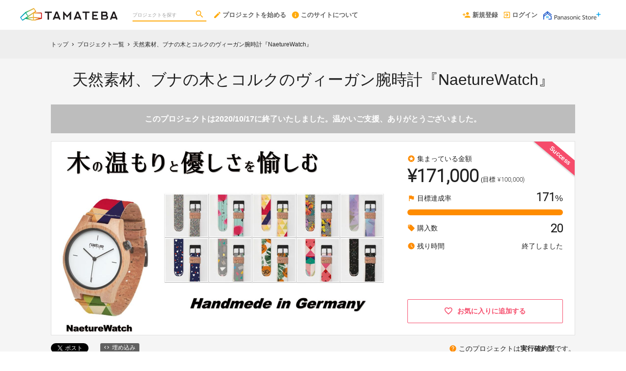

--- FILE ---
content_type: text/html; charset=utf-8
request_url: https://tamateba.en-jine.com/projects/naeturewatch
body_size: 20646
content:
<!DOCTYPE html>
<html lang="ja">
<head prefix="og:http://ogp.me/ns# fb:http://ogp.me/ns/fb# website:http://ogp.me/ns/website#">

  <meta http-equiv="X-UA-Compatible" content="IE=edge,chrome=1">
  <meta name="viewport" content="width=device-width,initial-scale=1">

  <script>
  window.dataLayer = window.dataLayer || [];
  dataLayer.push({
    'user_type' : '非会員'
  });
</script>
<!-- Google Tag Manager -->
<script>(function(w,d,s,l,i){w[l]=w[l]||[];w[l].push({'gtm.start':
new Date().getTime(),event:'gtm.js'});var f=d.getElementsByTagName(s)[0],
j=d.createElement(s),dl=l!='dataLayer'?'&l='+l:'';j.async=true;j.src=
'https://www.googletagmanager.com/gtm.js?id='+i+dl;f.parentNode.insertBefore(j,f);
})(window,document,'script','dataLayer','GTM-KHZZBWR');</script>

<!-- End Google Tag Manager -->

  <!-- Global site tag (gtag.js) - Google Analytics -->
<script async src="https://www.googletagmanager.com/gtag/js?id=UA-71298494-3"></script>
<script>
  window.dataLayer = window.dataLayer || [];
  function gtag(){dataLayer.push(arguments);}
  gtag('js', new Date());

  gtag('config', 'UA-71298494-3',
    {
      'custom_map': {'dimension1': 'member_type'},
      'member_type': '非会員'
    }
  );

</script>
<!-- End Global site tag (gtag.js) - Google Analytics -->

  

  <title>天然素材、ブナの木とコルクのヴィーガン腕時計『NaetureWatch』 | クラウドファンディング - TAMATEBA Powered by ENjiNE</title>
<meta charset="utf-8">
<meta name="keywords" content="クラウドファンディング,天然素材、ブナの木とコルクのヴィーガン腕時計『NaetureWatch』,TAMATEBA Powered by ENjiNE,資金調達,クラウドファウンディング,クラウドファインディング">
<meta name="description" content="クラウドファンディングプロジェクト：天然素材、ブナの木とコルクのヴィーガン腕時計『NaetureWatch』。NaetureWatch（ネイチャーウォッチ）は時計本体に天然木（ブナ）、ベルトにコルクを使用し、環境への影響に配慮した天然素材を選択しました。その重さは驚きの約17g。ベルトのデザインは、世界中のアーティストが手掛けたユニークでファッショナブルなラインナップ。ドイツの小さな工房で職人の手によってすべて手作りで仕上げられています。天然木だからこそ、 木の模様の1つ1つが異なり、 完全に同じものは存在しません。オンリーワンの腕時計『NaetureWatch』をお愉しみください。">
<link rel="shortcut icon" href="https://subcdn.en-jine.com/site_images/images/000/000/188/a24bf4382323d79206b798491f3b4f84aeebeb1e.ico?o" >
<meta name="apple-mobile-web-app-title" content="TAMATEBA Powered by ENjiNE" />
  <link rel="canonical" href="//ideamarket.yomiuri.co.jp/projects/naeturewatch">
<meta name="robots" content="index,follow">
<meta property="og:title" content="天然素材、ブナの木とコルクのヴィーガン腕時計『NaetureWatch』 | クラウドファンディング - TAMATEBA Powered by ENjiNE" />
<meta property="og:description" content="クラウドファンディングプロジェクト：天然素材、ブナの木とコルクのヴィーガン腕時計『NaetureWatch』。NaetureWatch（ネイチャーウォッチ）は時計本体に天然木（ブナ）、ベルトにコルクを使用し、環境への影響に配慮した天然素材を選択しました。その重さは驚きの約17g。ベルトのデザインは、世界中のアーティストが手掛けたユニークでファッショナブルなラインナップ。ドイツの小さな工房で職人の手によってすべて手作りで仕上げられています。天然木だからこそ、 木の模様の1つ1つが異なり、 完全に同じものは存在しません。オンリーワンの腕時計『NaetureWatch』をお愉しみください。" />
<meta property="og:type" content="website" />
<meta property="og:url" content="https://tamateba.en-jine.com/projects/naeturewatch"/>
<meta property="og:image" content="https://subcdn.en-jine.com/projects/images/1408/ccc5eba25cd251caa4e72bd1f66aa434.jpg?r=640x384&amp;c=640x358" />
<meta property="og:site_name" content="TAMATEBA Powered by ENjiNE" />
<meta property="og:locale" content="ja_JP" />
<meta property="fb:admins" content="">
<meta property="fb:app_id" content="1573653512920537">
<meta name="twitter:card" content="summary_large_image">
<meta name="twitter:site" content="@ENjiNE_Official">
<meta name="twitter:title" content="天然素材、ブナの木とコルクのヴィーガン腕時計『NaetureWatch』 | クラウドファンディング - TAMATEBA Powered by ENjiNE">
<meta name="twitter:description" content="クラウドファンディングプロジェクト：天然素材、ブナの木とコルクのヴィーガン腕時計『NaetureWatch』。NaetureWatch（ネイチャーウォッチ）は時計本体に天然木（ブナ）、ベルトにコルクを使用し、環境への影響に配慮した天然素材を選択しました。その重さは驚きの約17g。ベルトのデザインは、世界中のアーティストが手掛けたユニークでファッショナブルなラインナップ。ドイツの小さな工房で職人の手によってすべて手作りで仕上げられています。天然木だからこそ、 木の模様の1つ1つが異なり、 完全に同じものは存在しません。オンリーワンの腕時計『NaetureWatch』をお愉しみください。">
<meta name="twitter:image:src" content="https://subcdn.en-jine.com/projects/images/1408/ccc5eba25cd251caa4e72bd1f66aa434.jpg?r=640x384&amp;c=640x358">

<meta property="note:type" content="crowdfunding">
<meta property="note:title" content="天然素材、ブナの木とコルクのヴィーガン腕時計『NaetureWatch』 | クラウドファンディング - TAMATEBA Powered by ENjiNE">
<meta property="note:image" content="https://subcdn.en-jine.com/projects/images/1408/ccc5eba25cd251caa4e72bd1f66aa434.jpg?r=640x384&amp;c=640x358">
<meta property="note:owner" content="株式会社MONOGATARI">
<meta property="note:target_amount" content="100000">
<meta property="note:current_amount" content="171000">
<meta property="note:supporters" content="20">
<meta property="note:start_at" content="2020-08-21T17:55:29+09:00">
<meta property="note:end_at" content="2020-10-17T23:59:00+09:00">
<meta property="note:button_label" content="支援する">


  <link rel="stylesheet" href="https://cdnjs.cloudflare.com/ajax/libs/material-design-iconic-font/2.2.0/css/material-design-iconic-font.min.css">
  <link href="https://fonts.googleapis.com/icon?family=Material+Icons" rel="stylesheet">

  <style>

  :root {
    --service-color: #ff8c00;
    --service-color-dark-30: #663800;
    --service-color-dark-20: #995400;
    --service-color-dark-10: #cc7000;
    --service-sub-color: #ffab0e;
    --service-sub-color-dark-30: #744c00;
    --service-sub-color-dark-20: #a76d00;
    --service-sub-color-dark-10: #da8e00;
    --service-text-color: #ffffff;
    --service-sub-text-color: #ffffff;
  }
</style>

  <link rel="stylesheet" href="/assets/customer_pc-65a1e5b00ca976edb7c1661a6e90e30765fc38c9b1fb0003229e28c330f25fdb.css" media="all" />


  <script src="/assets/customer-55cd9954a3e045651b63409dad633ec487c14d9061279eb7b543cc9079198d17.js" defer="defer"></script>
  <script src="/assets/javascripts/vendor-36d3195d9390fb43f305.bundle.js" defer="defer"></script>
  <script src="/assets/javascripts/customer-36d3195d9390fb43f305.js" defer="defer"></script>
  <meta name="csrf-param" content="authenticity_token" />
<meta name="csrf-token" content="ccrUkZi4q7a_PYzhhLnKKMC5-MUbzWpl8DP-9xic5JpEVYEnye3W1msRCSKXxJbbn4Jx8S3NO0RIEPoFrD8LcA" />

  <style>.async-hide { opacity: 0 !important} </style><!-- google optimize用 -->

  <script type="text/javascript">
  window.twttr = (function(d, s, id) {
    var js, fjs = d.getElementsByTagName(s)[0],
      t = window.twttr || {};
    if (d.getElementById(id)) return t;
    js = d.createElement(s);
    js.id = id;
    js.src = "https://platform.twitter.com/widgets.js";
    fjs.parentNode.insertBefore(js, fjs);

    t._e = [];
    t.ready = function(f) {
      t._e.push(f);
    };

    return t;
  }(document, "script", "twitter-wjs"));
</script>

  <script type="text/javascript">
  (function(d, s, id) {
    var js, fjs = d.getElementsByTagName(s)[0];
    if (d.getElementById(id)) return;
    js = d.createElement(s); js.id = id;
    js.src = "//connect.facebook.net/ja_JP/sdk.js#xfbml=1&version=v17.0&appId=1573653512920537";
    fjs.parentNode.insertBefore(js, fjs);
  }(document, 'script', 'facebook-jssdk'));
  window.fbAsyncInit = function() {
    FB.init({
      appId      : '1573653512920537',
      xfbml      : true,
      version    : 'v17.0'
    });
  };
</script>



</head>
<body itemschope="itemscope" itemtype="http://schema.org/WebPage">
<!-- Google Tag Manager (noscript) -->
<noscript><iframe src="https://www.googletagmanager.com/ns.html?id=GTM-KHZZBWR"
height="0" width="0" style="display:none;visibility:hidden"></iframe></noscript>


<div id="fb-root"></div>

  <header class="navigation" role="banner" data-target="jsTargetHeader">
  <div class="nav-wrapper">

      <div class="navigation-side-menu">
        <a href="javascript:void(0)" class="nav-menu js-menu-trigger sliding-panel-button">
        <span class="sliding-panel-button__icon">
          <i class="zmdi zmdi-menu zmdi-hc-lg"></i>
        </span>
          <span class="sliding-panel-button__label">
          メニュー
        </span>
        </a>
      </div>

      <h1 class="nav-site-logo">
        <a href="/" title="TAMATEBA Powered by ENjiNE" class="nav-site-logo__link">
          <img alt="TAMATEBA Powered by ENjiNE" class="hide-small-screen" src="https://subcdn.en-jine.com/site_images/images/000/000/105/5dc0be861beb2ca6d9fa0573ab188f292ae47431.png?o" />
          <img alt="TAMATEBA Powered by ENjiNE" class="show-small-screen" src="https://subcdn.en-jine.com/site_images/images/000/000/106/1bfaa8f6f367e989e6b214d27c4d38de78a1a39e.png?o" />
          <span class="hide">TAMATEBA Powered by ENjiNE</span>
        </a>
      </h1>

      <div class="nav-bar" role="navigation" data-test="search">
        <ul class="navigation-menu">
          <li class="nav-link hide-small-screen">
            <div class="nav-link__search" data-target="jsDrawer" data-target-to="jsDrawerSearch">
              <form class="search-form" autocomplete="off" action="/projects" accept-charset="UTF-8" method="get">
                <input type="text" name="word" id="word_head" class="search-form__text" placeholder="プロジェクトを探す" maxlength="50" />
                <button type="submit" class="search-form__btn" aria-label="検索">
                  <span class="material-icons"></span>
</button></form>            </div>
          </li>
            <li class="nav-link hide-small-screen">
              <a href="/project_proposal" onclick="gtag('event', 'クリック', {'event_category': 'スタッフ相談', 'event_label': 'ヘッダー'});" title="プロジェクトを始める">
                <i class="zmdi zmdi-edit zmdi-hc-lg mdc-text-amber"></i>プロジェクトを始める
              </a>
            </li>
            <li class="nav-link hide-small-screen">
              <a href="/pages/about" title="このサイトについて">
                <i class="zmdi zmdi-info zmdi-hc-lg mdc-text-amber"></i>このサイトについて
              </a>
            </li>
        </ul>
      </div>

      <div class="navigation-tools">
        <ul class="navigation-menu">
            <li class="nav-link hide-small-screen">
              <a href="/signup" onclick="gtag('event', '会員登録', {'event_category': '共通 - ヘッダー', 'event_label': '新規登録'});">
                <i class="zmdi zmdi-account-add zmdi-hc-lg"></i>新規登録
              </a>
            </li>
            <li class="nav-link hide-small-screen">
              <a href="/login" onclick="gtag('event', '会員登録', {'event_category': '共通 - ヘッダー', 'event_label': 'ログイン'});">
                <i class="zmdi zmdi-sign-in zmdi-hc-lg"></i>ログイン
              </a>
            </li>
            <li class="nav-link show-small-screen">
              <div data-target="jsDrawer" data-target-to="jsDrawerSearch" class="nav-link__icon-text">
                <span class="material-icons search"></span>
                <span class="text">さがす</span>
              </div>
            </li>
            <li class="nav-link show-small-screen">
              <a href="/signup" class="nav-link__icon-text" onclick="gtag('event', '会員登録', {'event_category': '共通 - ヘッダー', 'event_label': '新規登録'});">
                <span class="material-icons signup"></span>
                <span class="text">新規登録</span>
              </a>
            </li>
          <li class="nav-link hide-small-screen">
            <a href="https://ec-club.panasonic.jp" target="_blank">
              <img alt="" src="https://subcdn.en-jine.com/site_images/images/2/dfc556a65709e9ef6f15ec5a492e0c18.png?o" />
            </a>
          </li>
        </ul>

      </div>
  </div>

  <div class="js-menu sliding-panel-content">
    <ul>
        <li>
          <a href="/signup" onclick="gtag('event', '会員登録', {'event_category': 'ハンバーガー', 'event_label': '新規登録'});">
            <div class="c-grid">
              <div class="l10">
                <i class="zmdi zmdi-account-add zmdi-hc-lg"></i>新規登録
              </div>
            </div>
          </a>
        </li>
        <li>
          <a href="/login" onclick="gtag('event', '会員登録', {'event_category': 'ハンバーガー', 'event_label': 'ログイン'});">
            <div class="c-grid">
              <div class="l10">
                <i class="zmdi zmdi-sign-in zmdi-hc-lg"></i>ログイン
              </div>
            </div>
          </a>
        </li>
      <li>
  <a href="/projects">
    <i class="zmdi zmdi-search zmdi-hc-lg mdc-text-amber"></i>プロジェクトを探す
  </a>
  <div class="sliding-panel__search-area">
    <form class="search-form" action="/projects" accept-charset="UTF-8" method="get">
      <input type="text" name="word" id="word_slide" class="search-form__text" placeholder="キーワードで探す" maxlength="50" data-target="jsSearchForm" />
      <button type="submit" class="search-form__btn" aria-label="検索">
        <span class="material-icons"></span>
</button></form>  </div>
</li>

        <li>
          <a href="/project_proposal">
            <i class="zmdi zmdi-edit zmdi-hc-lg mdc-text-amber"></i>プロジェクトを始める
          </a>
        </li>
        <li>
          <a href="/pages/about">
            <i class="zmdi zmdi-info-outline zmdi-hc-lg mdc-text-amber"></i>TAMATEBAとは
          </a>
        </li>
      <li>
        <a href="/pages/help">
          <i class="zmdi zmdi-help-outline zmdi-hc-lg mdc-text-amber"></i>ヘルプセンター
        </a>
      </li>
    </ul>
  </div>
  <div class="js-menu-screen sliding-panel-fade-screen">
    <i class="zmdi zmdi-close zmdi-hc-2x"></i>
  </div>

</header>

<div class="drawer" data-target="jsDrawerSearch">

  <div class="drawer__screen" data-target="jsDrawerScreen"></div>

  <div class="drawer__inner" data-target="jsDrawerInner">
    <div class="drawer-search" data-test="search">
      <div class="drawer-search__inner">
        <div class="drawer-search__form show-small-screen">
          <form class="search-form" action="/projects" accept-charset="UTF-8" method="get">
            <input type="text" name="word" id="word_drawer" class="search-form__text" autocomplete="off" placeholder="プロジェクトを探す" maxlength="50" data-target="jsSearchForm" />
            <button type="submit" class="search-form__btn" aria-label="検索">
              <span class="material-icons"></span>
</button></form>          <p class="drawer-search__close" data-target="jsDrawerClose" tabindex="0">キャンセル</p>
        </div>

          <div class="drawer-search__project-all">
            <a href="/projects">すべてのプロジェクトを見る</a>
          </div>
      </div>
    </div>
  </div>

</div>





<script src="/assets/javascripts/customer/projects/project_pc-36d3195d9390fb43f305.js" defer="defer"></script>

<div class="c-breadcrumb">
  <ul class="c-breadcrumb__list" itemscope itemtype="https://schema.org/BreadcrumbList">
    <li class="c-breadcrumb__item" itemprop="itemListElement" itemscope itemtype="https://schema.org/ListItem">
      <a href="https://tamateba.en-jine.com" itemprop="item">
        <span itemprop="name">トップ</span>
      </a>
      <i class="material-icons">chevron_right</i>
      <meta itemprop="position" content="1" />
    </li>
    <li class="c-breadcrumb__item" itemprop="itemListElement" itemscope itemtype="https://schema.org/ListItem">
      <a href="https://tamateba.en-jine.com/projects" itemprop="item">
        <span itemprop="name">プロジェクト一覧</span>
      </a>
      <i class="material-icons">chevron_right</i>
      <meta itemprop="position" content="2" />
    </li>
    <li class="c-breadcrumb__item" itemprop="itemListElement" itemscope itemtype="https://schema.org/ListItem">
      <span itemprop="name">天然素材、ブナの木とコルクのヴィーガン腕時計『NaetureWatch』</span>
      <meta itemprop="position" content="3" />
    </li>
  </ul>
</div>

<section class="ly-container">

  <div class="ly-contents">
    <div class="project-head">
      <div class="ly-contents-body">


        <h1 class="project-head__title">
          天然素材、ブナの木とコルクのヴィーガン腕時計『NaetureWatch』
        </h1>

          <div class="project-head__close-text">このプロジェクトは2020/10/17に終了いたしました。温かいご支援、ありがとうございました。</div>

        <div class="project-head__contents">
          <div class="project-head__left">
            <div class="swiper gallery-top">
  <div class="swiper-wrapper">
    <!-- NOTE: １件目はprojectテーブルに登録している画像・YouTubeを表示する。 -->
    <div class="swiper-slide" data-slide-number="0">
        <div class="images-wrapper">
          <img alt="クラウドファンディングプロジェクト：天然素材、ブナの木とコルクのヴィーガン腕時計『NaetureWatch』" src="https://subcdn.en-jine.com/projects/images/1408/ccc5eba25cd251caa4e72bd1f66aa434.jpg?r=1408x845&amp;c=1408x792" />
        </div>
    </div>
    <!-- NOTE: ２件目以降はproject_sub_contentsテーブルに登録している画像・YouTubeを表示する。 -->
  </div>
</div>
          </div>

          <div class="project-head__right">
              <div class="success-label">Success</div>

            <ul class="project-status">
    <li class="project-status__item">
      <div class="project-status__text">
        <span><i class="material-icons">stars</i>集まっている金額</span>
      </div>
      <div class="project-status__price mt4">
        <span class="total font-number">¥171,000</span>
        <div class="goal ml4">(目標 <span class="font-number">¥100,000)</span></div>
      </div>
    </li>
    <li class="project-status__item">
      <div class="project-status__text">
        <span><i class="material-icons">flag</i>目標達成率</span>
        <div>
          <span class="font-number emphasis">171</span><span class="normal">%</span>
        </div>
      </div>
      <div class="project-bar mt8">
        <div class="project-bar__base">
          <div class="project-bar__growth" style="width:-71%;"></div>
        </div>
      </div>
    </li>
    <li class="project-status__item">
      <div class="project-status__text">
        <span><i class="material-icons">local_offer</i>購入数</span>
        <div class="font-number emphasis">20</div>
      </div>
    </li>
    <li class="project-status__item">
      <div class="project-status__text">
        <div><i class="material-icons">watch_later</i>残り時間</div>
          <span >終了しました</span>
      </div>
    </li>
</ul>




                <a class="favorite-button" href="/login?return_to_url=%2Fprojects%2Fnaeturewatch">
    <i class="zmdi zmdi-hc-lg zmdi-favorite-outline"></i>
    <span>お気に入りに追加する</span>
</a>
          </div>
        </div>


        <div class="project-head__under-content mt16">
          <div class="share-plugin">
            <ul class="share-plugin__list pt0">
              <li>
                <a class="twitter-share-button" href="https://twitter.com/intent/tweet?text=%E5%A4%A9%E7%84%B6%E7%B4%A0%E6%9D%90%E3%80%81%E3%83%96%E3%83%8A%E3%81%AE%E6%9C%A8%E3%81%A8%E3%82%B3%E3%83%AB%E3%82%AF%E3%81%AE%E3%83%B4%E3%82%A3%E3%83%BC%E3%82%AC%E3%83%B3%E8%85%95%E6%99%82%E8%A8%88%E3%80%8ENaetureWatch%E3%80%8F%20%7C%20%E3%82%AF%E3%83%A9%E3%82%A6%E3%83%89%E3%83%95%E3%82%A1%E3%83%B3%E3%83%87%E3%82%A3%E3%83%B3%E3%82%B0%20-%20TAMATEBA%20Powered%20by%20ENjiNE&url=https://tamateba.en-jine.com/projects/naeturewatch&hashtags=クラウドファンディング" >Tweet</a>
              </li>
              <li>
                <div class="fb-share-button" data-href="https://tamateba.en-jine.com/projects/naeturewatch" data-layout="button"></div>
              </li>
              <li>
                <a href="javascript:void(0)" class="modalBtn blog-parts-link" data-target="modalBlogParts" onclick="gtag('event', 'モーダルを開く', {'event_category': 'ブログ埋め込み', 'event_label': '天然素材、ブナの木とコルクのヴィーガン腕時計『NaetureWatch』'});">
                  <i class="zmdi zmdi-code"></i>埋め込み
                </a>
              </li>
            </ul>
          </div>
          <div class="project-type">
              <div data-target="jsTooltips" data-powertip="
                このプロジェクトは目標金額の達成有無にかかわらず、<br>
                実施が確定しています。<br>
                購入した時点で売買成約が成立し、<br>
                プロジェクト商品の提供がなされるプロジェクトです。<br>
                ">
                <i class="material-icons mr4">help</i>このプロジェクトは<span class="c-font__weight-bold">実行確約型</span>です。
              </div>
          </div>
        </div>

        <div class="project-head__description">NaetureWatch（ネイチャーウォッチ）は時計本体に天然木（ブナ）、ベルトにコルクを使用し、環境への影響に配慮した天然素材を選択しました。その重さは驚きの約17g。ベルトのデザインは、世界中のアーティストが手掛けたユニークでファッショナブルなラインナップ。ドイツの小さな工房で職人の手によってすべて手作りで仕上げられています。天然木だからこそ、 木の模様の1つ1つが異なり、 完全に同じものは存在しません。オンリーワンの腕時計『NaetureWatch』をお愉しみください。</div>
      </div>
    </div>
  </div>

  <div class="ly-contents c-bg-gray pb80" data-target="jsTabBlock">
    <div class="article-tab">
      <div class="article-tab-in" data-target="jsScrollFix">
        <div class="ly-contents-body">
          <ul class="article-tab__list tabPagerNavi">
            <li>
              <ul class="article-tab__list-left">
                <li class="is_active">
                  <a href="javascript:void(0)" class="pageDetailNavi" data-target="pageDetail" data-tab-scroll="true">
                    <div class="article-tab__item">
                      詳細
                    </div>
                  </a>
                </li>
                  <li>
                    <a href="javascript:void(0)" class="pageNewNavi" data-target="pageNew" data-tab-scroll="true">
                      <div class="article-tab__item">
                        新着情報
                      </div>
                    </a>
                  </li>
                  <li>
                    <a href="javascript:void(0)" class="pageCommnetNavi" data-target="pageCommnet" data-tab-scroll="true">
                      <div class="article-tab__item">
                        コメント
                      </div>
                    </a>
                  </li>
              </ul>
            </li>
            <li>
              <ul class="article-tab__list-right">
                <li>
                  <a href="javascript:void(0)" class="is_active is_tab_disable" data-target="jsScrollChangeButton" data-tab-scroll="true">
                    <div class="article-tab__item">商品一覧</div>
                  </a>
                </li>
              </ul>
            </li>
          </ul>
        </div>
      </div>
    </div>

    <div class="ly-contents-body">

      <div class="ly-block8-4">

        <div class="ly-block-main-content">
          <ul class="tabPagerBlock">
            <li class="pageDetail">
              <article class="article-detail is_block">
                <ul>
                  <li class="ui-state-default ui-sortable-handle" data-target="jsElementImage" style="opacity: 1; position: relative; left: 0px; top: 0px;"> <ul data-target="jsImageListElement" class="image-grid-1"> <li><img data-src="https://subcdn.en-jine.com/images/images/53273/0f8aab892a6c51a6d01271b8b1131333.jpg?r=700x95" class=" lazyloaded" src="https://subcdn.en-jine.com/images/images/53273/0f8aab892a6c51a6d01271b8b1131333.jpg?r=700x95"></li></ul> </li><li class="ui-state-default ui-sortable-handle" data-target="jsElementTitle" style="opacity: 1; position: relative; left: 0px; top: 0px;"> <h2 class="article-detail__title">NaetureWatch（ネイチャーウォッチ）の特長</h2> </li><li class="ui-state-default ui-sortable-handle" data-target="jsElementTitle" style="opacity: 1;"> <h2 class="article-detail__title-sub">人と環境にやさしい、天然素材「ブナの木」と「コルク」のヴィーガン腕時計『NaetureWatch（ネイチャーウォッチ）』</h2> </li><li class="ui-state-default ui-sortable-handle" data-target="jsElementTitle" style="opacity: 1; position: relative; left: 0px; top: 0px;"> <h2 class="article-detail__title-sub">驚きの軽さ、約17g！ 洗えるベルトはシーンに合わせて全色付け替え可能</h2> </li><li class="ui-state-default ui-sortable-handle" data-target="jsElementTitle" style="opacity: 1;"> <h2 class="article-detail__title-sub">ムーブメントは安心のSEIKO製。ドイツの小さな工房で丁寧に仕上げられたハンドメイド</h2> </li><li class="ui-state-default ui-sortable-handle" data-target="jsElementImage" style="opacity: 1; position: relative; left: 0px; top: 0px;"> <ul data-target="jsImageListElement" class="image-grid-1"> <li><img data-src="https://subcdn.en-jine.com/images/images/53201/c7173a31ba8b46a4dd81fc77970148d8.jpg?r=700x701" class=" lazyloaded" src="https://subcdn.en-jine.com/images/images/53201/c7173a31ba8b46a4dd81fc77970148d8.jpg?r=700x701"></li></ul> </li><li class="ui-state-default ui-sortable-handle" data-target="jsElementImage" style="opacity: 1; position: relative; left: 0px; top: 0px;"> <ul data-target="jsImageListElement" class="image-grid-1"> <li><img data-src="https://subcdn.en-jine.com/images/images/53205/0df01e2a567c1757df9248882a2d8e70.jpg?r=700x70" class=" lazyloaded" src="https://subcdn.en-jine.com/images/images/53205/0df01e2a567c1757df9248882a2d8e70.jpg?r=700x70"></li></ul> </li>   <li class="ui-state-default ui-sortable-handle" data-target="jsElementTitle" style="opacity: 1;"> <h2 class="article-detail__title">軽くて、着け心地が良く、ファッションアイテムとして大活躍！</h2> </li><li class="ui-state-default ui-sortable-handle" data-target="jsElementImage" style="opacity: 1; position: relative; left: 0px; top: 0px;"> <ul data-target="jsImageListElement" class="image-grid-1"> <li><img data-src="https://subcdn.en-jine.com/images/images/53210/4d3461151b5552e1891449415994adec.jpg?r=700x703" class=" lazyloaded" src="https://subcdn.en-jine.com/images/images/53210/4d3461151b5552e1891449415994adec.jpg?r=700x703"></li></ul> </li><li class="ui-state-default ui-sortable-handle" data-target="jsElementText" style="opacity: 1;"> <div class="article-detail__text" data-target="jsTextDescription">軽くて、柔らかい、木の感触が心地いい。アクセサリー感覚で着けられます。</div> </li> <li class="ui-state-default ui-sortable-handle" data-target="jsElementText" style="opacity: 1;"> <div class="article-detail__text" data-target="jsTextDescription">✓個性的なデザインはコーディネートのアクセントとして、<br>✓普段は時計を着けない派のあなたにもアクセサリーとして、<br><br>オールシーズン大活躍すること間違いなしです。</div> </li><li class="ui-state-default ui-sortable-handle" data-target="jsElementImage" style="opacity: 1; position: relative; left: 0px; top: 0px;"> <ul data-target="jsImageListElement" class="image-grid-1"> <li><img data-src="https://subcdn.en-jine.com/images/images/53211/0a874b7a91392756cb92e50b7a2c133e.png" class=" lazyloaded" src="https://subcdn.en-jine.com/images/images/53211/0a874b7a91392756cb92e50b7a2c133e.png"></li></ul> </li>  <li class="ui-state-default ui-sortable-handle" data-target="jsElementTitle" style="opacity: 1;"> <h2 class="article-detail__title">その日の気分でベルトをチョイス！</h2> </li><li class="ui-state-default ui-sortable-handle" data-target="jsElementImage" style="opacity: 1; position: relative; left: 0px; top: 0px;"> <ul data-target="jsImageListElement" class="image-grid-1"> <li><img data-src="https://subcdn.en-jine.com/images/images/53651/3e2e8057d491356f4e92f49a179c7cc6.jpg?r=700x531" class=" lazyloaded" src="https://subcdn.en-jine.com/images/images/53651/3e2e8057d491356f4e92f49a179c7cc6.jpg?r=700x531"></li></ul> </li><li class="ui-state-default ui-sortable-handle" data-target="jsElementText" style="opacity: 1;"> <div class="article-detail__text" data-target="jsTextDescription">シンプルで個性的なNaetureWatch。<br>ビジネスシーン、オフシーンでベルトの表情を変えられるのも魅力的。</div> </li> <li class="ui-state-default ui-sortable-handle" data-target="jsElementImage" style="opacity: 1;"> <ul data-target="jsImageListElement" class="image-grid-1"> <li><img data-src="https://subcdn.en-jine.com/images/images/53213/df4bafb1b8cbac4e793dea883e9744f3.jpg?r=700x1046" class=" lazyloaded" src="https://subcdn.en-jine.com/images/images/53213/df4bafb1b8cbac4e793dea883e9744f3.jpg?r=700x1046"></li></ul> </li> <li class="ui-state-default ui-sortable-handle" data-target="jsElementText" style="opacity: 1;"> <div class="article-detail__text" data-target="jsTextDescription">ナチュラルでお洒落なbodyがさりげなくスマートな印象を与えます。</div> </li><li class="ui-state-default ui-sortable-handle" data-target="jsElementTitle" style="opacity: 1;"> <h2 class="article-detail__title">ペアウォッチ、シェアウォッチとして</h2> </li><li class="ui-state-default ui-sortable-handle" data-target="jsElementText" style="opacity: 1; position: relative; left: 0px; top: 0px;"> <div class="article-detail__text" data-target="jsTextDescription">男女ペアで同じデザインベルトを着けるのもお洒落。同じサイズのベルトを複数持って、シェアして使うのもイイですね。</div> </li><li class="ui-state-default ui-sortable-handle" data-target="jsElementImage" style="opacity: 1;"> <ul data-target="jsImageListElement" class="image-grid-1"> <li><img data-src="https://subcdn.en-jine.com/images/images/53214/5df25815788e2ca76f864d659f3699f2.jpg" class=" lazyloaded" src="https://subcdn.en-jine.com/images/images/53214/5df25815788e2ca76f864d659f3699f2.jpg"></li></ul> </li> <li class="ui-state-default ui-sortable-handle" data-target="jsElementText" style="opacity: 1;"> <div class="article-detail__text" data-target="jsTextDescription">付け替えベルトで様々なシーンやその日の気分でお洒落をお楽しみください。</div> </li><li class="ui-state-default ui-sortable-handle" data-target="jsElementTitle" style="opacity: 1;"> <h2 class="article-detail__title">ベルトの付け替えはとっても簡単！</h2> </li><li class="ui-state-default ui-sortable-handle" data-target="jsElementText" style="opacity: 1;"> <div class="article-detail__text" data-target="jsTextDescription">クイックリリース式を採用していますので、誰でも簡単に付け替え可能です。</div> </li><li class="ui-state-default ui-sortable-handle" data-target="jsElementImage" style="opacity: 1;"> <ul data-target="jsImageListElement" class="image-grid-1"> <li><img data-src="https://subcdn.en-jine.com/images/images/53215/7bce39928a6a5fb9625e2645662fd83a.jpg?r=700x340" class=" lazyloaded" src="https://subcdn.en-jine.com/images/images/53215/7bce39928a6a5fb9625e2645662fd83a.jpg?r=700x340"></li></ul> </li> <li class="ui-state-default ui-sortable-handle" data-target="jsElementImage" style="opacity: 1; position: relative; left: 0px; top: 0px;"> <ul data-target="jsImageListElement" class="image-grid-1"> <li><img data-src="https://subcdn.en-jine.com/images/images/53203/03b54bdd042b22e055de94e66d1d6e8a.jpg?r=700x70" class=" lazyloaded" src="https://subcdn.en-jine.com/images/images/53203/03b54bdd042b22e055de94e66d1d6e8a.jpg?r=700x70"></li></ul> </li><li class="ui-state-default ui-sortable-handle" data-target="jsElementText" style="opacity: 1;"> <div class="article-detail__text" data-target="jsTextDescription">NaetureWatchはドイツの小さな工房で誕生しました。職人の手によって1つ1つ丁寧にすべて手作りで仕上げられています。</div> </li><li class="ui-state-default ui-sortable-handle" data-target="jsElementTitle" style="opacity: 1;"> <h2 class="article-detail__title">ブランドコンセプトは『ECO（エコ）』</h2> </li><li class="ui-state-default ui-sortable-handle" data-target="jsElementImage" style="opacity: 1; position: relative; left: 0px; top: 0px;"> <ul data-target="jsImageListElement" class="image-grid-1"> <li><img data-src="https://subcdn.en-jine.com/images/images/53216/571d5704f8a5c572159fefb018a69afc.jpg?r=700x315" class=" lazyloaded" src="https://subcdn.en-jine.com/images/images/53216/571d5704f8a5c572159fefb018a69afc.jpg?r=700x315"></li></ul> </li><li class="ui-state-default ui-sortable-handle" data-target="jsElementText" style="opacity: 1; position: relative; left: 0px; top: 0px;"> <div class="article-detail__text" data-target="jsTextDescription">老舗時計ブランドが作る腕時計は、ステンレス、プラスチック素材のものが多いですが、NaetureWatchがこだわったのは『天然ブナの木』と『コルク』。</div> </li><li class="ui-state-default ui-sortable-handle" data-target="jsElementTitle" style="opacity: 1;"> <h2 class="article-detail__title">環境先進国と言われるドイツで作られた、 真にエコロジーを追及した腕時計です。</h2> </li> <li class="ui-state-default ui-sortable-handle" data-target="jsElementImage" style="opacity: 1;"> <ul data-target="jsImageListElement" class="image-grid-1"> <li><img data-src="https://subcdn.en-jine.com/images/images/53219/9315046ac7ead8eea8683c0c86a69ecb.jpg" class=" lazyloaded" src="https://subcdn.en-jine.com/images/images/53219/9315046ac7ead8eea8683c0c86a69ecb.jpg"></li></ul> </li> <li class="ui-state-default ui-sortable-handle" data-target="jsElementText" style="opacity: 1;"> <div class="article-detail__text" data-target="jsTextDescription">ブナは漢字で木へんに無（橅）と書く通り、日本では役に立たない木とされてきました。<br>ヨーロッパでも20世紀中頃まで、主に薪などの利用に限られていましたが、時代が進化していくなかで木の加工技術は目まぐるしく向上しました。</div> </li><li class="ui-state-default ui-sortable-handle" data-target="jsElementImage" style="opacity: 1;"> <ul data-target="jsImageListElement" class="image-grid-1"> <li><img data-src="https://subcdn.en-jine.com/images/images/53220/aadc3acd0f646618a5c0841de475cbe2.jpg" class=" lazyloaded" src="https://subcdn.en-jine.com/images/images/53220/aadc3acd0f646618a5c0841de475cbe2.jpg"></li></ul> </li> <li class="ui-state-default ui-sortable-handle" data-target="jsElementText" style="opacity: 1;"> <div class="article-detail__text" data-target="jsTextDescription">元々、耐陰性が高く病虫害にも強いブナの木。手作りで何度も試行錯誤を重ね、現在のNaetureWatchが完成しました。</div> </li><li class="ui-state-default ui-sortable-handle" data-target="jsElementImage" style="opacity: 1; position: relative; left: 0px; top: 0px;"> <ul data-target="jsImageListElement" class="image-grid-1"> <li><img data-src="https://subcdn.en-jine.com/images/images/53221/10479909404a63822c46e1f2643ce93c.jpg" class=" lazyloaded" src="https://subcdn.en-jine.com/images/images/53221/10479909404a63822c46e1f2643ce93c.jpg"></li></ul> </li><li class="ui-state-default ui-sortable-handle" data-target="jsElementText" style="opacity: 1; position: relative; left: 0px; top: 0px;"> <div class="article-detail__text" data-target="jsTextDescription">環境に優しく、小さくもタフな時計本体。 華やかで遊び心をくすぐるデザインです。</div> </li><li class="ui-state-default ui-sortable-handle" data-target="jsElementTitle" style="opacity: 1; position: relative; left: 0px; top: 0px;"> <h2 class="article-detail__title article-detail__title-sub">FSC承認取得済み、安心してお使い頂けます</h2> </li><li class="ui-state-default ui-sortable-handle" data-target="jsElementText" style="opacity: 1; position: relative; left: 0px; top: 0px;"> <div class="article-detail__text" data-target="jsTextDescription">■FSC（Forest Stewrdship Council®、森林管理協議会）<br>：責任ある森林管理を世界に普及させることを目的とする、独立した非営利団体であり、国際的な森林認証制度を運営している。<br><br>森林を適切に管理し、そのような森林から生産された木材を使って製品を作り、流通させ、消費者に届ける。NaetureWatchは、このように森林の望ましい管理方法とその森林に由来する製品を認証する「森林認証」という制度【FSC承認】を得ています。<br></div> </li><li class="ui-state-default ui-sortable-handle" data-target="jsElementLink" style="opacity: 1; position: relative; left: 0px; top: 0px;"> <div class="article-detail__link" data-target="jsLinkBlock"> <a href="https://jp.fsc.org/jp-jp" target="_blank" rel="nofollow">FSCサイト：https://jp.fsc.org/jp-jp</a> </div> </li> <li class="ui-state-default ui-sortable-handle" data-target="jsElementImage" style="opacity: 1; position: relative; left: 0px; top: 0px;"> <ul data-target="jsImageListElement" class="image-grid-1"> <li><img data-src="https://subcdn.en-jine.com/images/images/53905/18fa167d2d20ae18803bff5fc6e2d10a.jpg?r=700x204" class=" lazyloaded" src="https://subcdn.en-jine.com/images/images/53905/18fa167d2d20ae18803bff5fc6e2d10a.jpg?r=700x204"></li></ul> </li> <li class="ui-state-default ui-sortable-handle" data-target="jsElementImage" style="opacity: 1;"> <ul data-target="jsImageListElement" class="image-grid-1"> <li><img data-src="https://subcdn.en-jine.com/images/images/53225/d4793749575a783dea1b523385eac92b.jpg" class=" lazyloaded" src="https://subcdn.en-jine.com/images/images/53225/d4793749575a783dea1b523385eac92b.jpg"></li></ul> </li> <li class="ui-state-default ui-sortable-handle" data-target="jsElementText" style="opacity: 1;"> <div class="article-detail__text" data-target="jsTextDescription">NaetureWatchは本体に天然木、ベルトにはコルクを使用。天然素材を使ったヴィーガン時計。<br><br>ブナの木はその雄大で美しい姿から“森の女王”、酸素を生産する“天然の空気清浄機”などの異名を持つ、日本の温帯林を代表する樹木。<br><br>腐りにくい、劣化しにくいことが特徴の耐久性ある天然木です。</div> </li><li class="ui-state-default ui-sortable-handle" data-target="jsElementImage" style="opacity: 1; position: relative; left: 0px; top: 0px;"> <ul data-target="jsImageListElement" class="image-grid-1"> <li><img data-src="https://subcdn.en-jine.com/images/images/53230/5c38a8d2ab257e5f6e626c8b143c87fd.jpg?r=700x700" class=" lazyloaded" src="https://subcdn.en-jine.com/images/images/53230/5c38a8d2ab257e5f6e626c8b143c87fd.jpg?r=700x700"></li></ul> </li> <li class="ui-state-default ui-sortable-handle" data-target="jsElementText" style="opacity: 1;"> <div class="article-detail__text" data-target="jsTextDescription">木製ならではの木の温もりが肌に伝わり、心が落ち着きます。<br><br>金属が苦手な人も使いやすい素材です。<br>※アレルギーには個人差があるため、使用については慎重にご検討ください。</div> </li><li class="ui-state-default ui-sortable-handle" data-target="jsElementImage" style="opacity: 1; position: relative; left: 0px; top: 0px;"> <ul data-target="jsImageListElement" class="image-grid-1"> <li><img data-src="https://subcdn.en-jine.com/images/images/53278/4304a76b26516d168b97402ae96568af.png" class=" lazyloaded" src="https://subcdn.en-jine.com/images/images/53278/4304a76b26516d168b97402ae96568af.png"></li></ul> </li><li class="ui-state-default ui-sortable-handle" data-target="jsElementText" style="opacity: 1; position: relative; left: 0px; top: 0px;"> <div class="article-detail__text" data-target="jsTextDescription">天然木だからこそ、 木の模様の1つ1つが異なり、 完全に同じものは存在しません。</div> </li><li class="ui-state-default ui-sortable-handle" data-target="jsElementTitle" style="opacity: 1; position: relative; left: 0px; top: 0px;"> <h2 class="article-detail__title">世界に１つだけ、あなただけのオンリーワン腕時計です！</h2> </li><li class="ui-state-default ui-sortable-handle" data-target="jsElementImage" style="opacity: 1;"> <ul data-target="jsImageListElement" class="image-grid-1"> <li><img data-src="https://subcdn.en-jine.com/images/images/53229/d219231f10de18a446a9b6a452dbea46.jpg" class=" lazyloaded" src="https://subcdn.en-jine.com/images/images/53229/d219231f10de18a446a9b6a452dbea46.jpg"></li></ul> </li><li class="ui-state-default ui-sortable-handle" data-target="jsElementImage" style="opacity: 1; position: relative; left: 0px; top: 0px;"> <ul data-target="jsImageListElement" class="image-grid-1"> <li><img data-src="https://subcdn.en-jine.com/images/images/53754/c9b1393028c8d127ceb60a0634ba8ab3.jpg" class=" lazyloaded" src="https://subcdn.en-jine.com/images/images/53754/c9b1393028c8d127ceb60a0634ba8ab3.jpg"></li></ul> </li> <li class="ui-state-default ui-sortable-handle" data-target="jsElementText" style="opacity: 1;"> <div class="article-detail__text" data-target="jsTextDescription">ベルト素材は断熱性、防湿性に優れたコルクを使用。腐食変質がほぼないので、良好な状態で長く使えます。表面のデザイン部分には植物の主成分であるセルロース（紙）を使用。<br>※ 実際の商品の色合いと異なってみえる場合がございます。ご了承ください。</div> </li>
          <li class="ui-state-default ui-sortable-handle" data-target="jsElementTitle" style="opacity: 1;"> <h2 class="article-detail__title">ベルトは水洗いができるので 汗や汚れが気になったらサッと水洗い！</h2> </li><li class="ui-state-default ui-sortable-handle" data-target="jsElementText" style="opacity: 1;"> <div class="article-detail__text" data-target="jsTextDescription">※水で優しく洗い流して陽の当らない場所で乾かします。<br>※長時間 水にさらされたり、直射日光が当たると素材を傷めたり色落ちする可能性があります。<br>（FAQもご参照ください）<br><br></div> </li>
             <li class="ui-state-default ui-sortable-handle" data-target="jsElementImage" style="opacity: 1;"> <ul data-target="jsImageListElement" class="image-grid-1"> <li><img data-src="https://subcdn.en-jine.com/images/images/53235/530dc3ba3f21d541b1ab0ac9b88a8248.jpg" class=" lazyloaded" src="https://subcdn.en-jine.com/images/images/53235/530dc3ba3f21d541b1ab0ac9b88a8248.jpg"></li></ul> </li> <li class="ui-state-default ui-sortable-handle" data-target="jsElementText" style="opacity: 1;"> <div class="article-detail__text" data-target="jsTextDescription">装着していることを忘れてしまうほどの軽さで、手首への圧迫感や負担が限りなく少ないです。長時間つけていてもストレスを感じません。<br><br>※ 重量に関しまして、ハンドメイド製品であるため、商品毎に1g程度の誤差は生じてしまう事をご了承ください。</div> </li><li class="ui-state-default ui-sortable-handle" data-target="jsElementImage" style="opacity: 1;"> <ul data-target="jsImageListElement" class="image-grid-1"> <li><img data-src="https://subcdn.en-jine.com/images/images/53236/f07f9a5c0381c4f33d7fca60c86bcbcd.jpg" class=" lazyloaded" src="https://subcdn.en-jine.com/images/images/53236/f07f9a5c0381c4f33d7fca60c86bcbcd.jpg"></li></ul> </li> <li class="ui-state-default ui-sortable-handle" data-target="jsElementText" style="opacity: 1;"> <div class="article-detail__text" data-target="jsTextDescription">NaetureWatchを身に着けていれば、エコ活動に興味があることをさりげなく伝えることができるかもしれませんね。</div> </li><li class="ui-state-default ui-sortable-handle" data-target="jsElementImage" style="opacity: 1;"> <ul data-target="jsImageListElement" class="image-grid-1"> <li><img data-src="https://subcdn.en-jine.com/images/images/53237/c1ec1cb826e4d25c4720c1f81805f91e.jpg" class=" lazyloaded" src="https://subcdn.en-jine.com/images/images/53237/c1ec1cb826e4d25c4720c1f81805f91e.jpg"></li></ul> </li><li class="ui-state-default ui-sortable-handle" data-target="jsElementImage" style="opacity: 1; position: relative; left: 0px; top: 0px;"> <ul data-target="jsImageListElement" class="image-grid-1"> <li><img data-src="https://subcdn.en-jine.com/images/images/53755/f3c08b2897ed0aa1bec9b498f54752bf.jpg" class=" lazyloaded" src="https://subcdn.en-jine.com/images/images/53755/f3c08b2897ed0aa1bec9b498f54752bf.jpg"></li></ul> </li> <li class="ui-state-default ui-sortable-handle" data-target="jsElementText" style="opacity: 1;"> <div class="article-detail__text" data-target="jsTextDescription">どんなお洒落な木製腕時計でも、時計としての性能が低いものは、使い続けるのが難しくなります。信頼できるムーブメントを使っているかどうかは、時計の性能を決める大きな要素です。<br><br>個性的でお洒落なファッションウォッチは魅力的だけど・・・<br>「ムーブメントは信頼できるものがいい！」<br><br>インポートものはデザイン性に富んでいてお洒落でほしいけど・・・<br>「日本でメンテナンスができるのか不安・・・」<br><br>そんな心配は要りません。</div> </li><li class="ui-state-default ui-sortable-handle" data-target="jsElementTitle" style="opacity: 1;"> <h2 class="article-detail__title">ムーブメントは、世界が認めるモノづくり大国「日本」が誇る安心のSEIKO製です。</h2> </li><li class="ui-state-default ui-sortable-handle" data-target="jsElementImage" style="opacity: 1; position: relative; left: 0px; top: 0px;"> <ul data-target="jsImageListElement" class="image-grid-1"> <li><img data-src="https://subcdn.en-jine.com/images/images/53242/b61fbb87a51061d4d1986259e8ebc785.jpg?r=700x70" class=" lazyloaded" src="https://subcdn.en-jine.com/images/images/53242/b61fbb87a51061d4d1986259e8ebc785.jpg?r=700x70"></li></ul> </li><li class="ui-state-default ui-sortable-handle" data-target="jsElementImage" style="opacity: 1; position: relative; left: 0px; top: 0px;"> <ul data-target="jsImageListElement" class="image-grid-1"> <li><img data-src="https://subcdn.en-jine.com/images/images/53243/975ad9718a33b911e5715c9a439ad917.jpg" class=" lazyloaded" src="https://subcdn.en-jine.com/images/images/53243/975ad9718a33b911e5715c9a439ad917.jpg"></li></ul> </li> <li class="ui-state-default ui-sortable-handle" data-target="jsElementImage" style="opacity: 1; position: relative; left: 0px; top: 0px;"> <ul data-target="jsImageListElement" class="image-grid-1"> <li><img data-src="https://subcdn.en-jine.com/images/images/53244/4b0035d9ae8708a760fcf783418eac18.jpg?r=700x706" class=" lazyloaded" src="https://subcdn.en-jine.com/images/images/53244/4b0035d9ae8708a760fcf783418eac18.jpg?r=700x706"></li></ul> </li> <li class="ui-state-default ui-sortable-handle" data-target="jsElementText" style="opacity: 1; position: relative; left: 0px; top: 0px;"> <div class="article-detail__text" data-target="jsTextDescription">いつもと同じ毎日じゃつまらない。<br>そんな風に思う日は少なくないかもしれません。<br><br>未来は環境で変わる。<br>どんな時間を過ごすのかは自分次第。<br><br>少し環境のことを考えながら<br>新しい時間を迎えてみませんか。</div> </li><li class="ui-state-default ui-sortable-handle" data-target="jsElementImage" style="opacity: 1; position: relative; left: 0px; top: 0px;"> <ul data-target="jsImageListElement" class="image-grid-1"> <li><img data-src="https://subcdn.en-jine.com/images/images/53245/84e777ef10a28ee32d5d3bdde65d6220.jpg?r=700x705" class=" lazyloaded" src="https://subcdn.en-jine.com/images/images/53245/84e777ef10a28ee32d5d3bdde65d6220.jpg?r=700x705"></li></ul> </li><li class="ui-state-default ui-sortable-handle" data-target="jsElementText" style="opacity: 1; position: relative; left: 0px; top: 0px;"> <div class="article-detail__text" data-target="jsTextDescription">ナチュラル素材がシンプルでかっこよく、個性的なデザインが可愛らしさを感じさせるNaetureWatch。<br><br>オールシーズンにマストなファッションアイテムとして、どんな年代の男女も満足させてくれることでしょう。</div> </li><li class="ui-state-default ui-sortable-handle" data-target="jsElementImage" style="opacity: 1; position: relative; left: 0px; top: 0px;"> <ul data-target="jsImageListElement" class="image-grid-1"> <li><img data-src="https://subcdn.en-jine.com/images/images/53260/e07a7853503cd4cd7d3d010f0ce5bbf4.jpg?r=700x70" class=" lazyloaded" src="https://subcdn.en-jine.com/images/images/53260/e07a7853503cd4cd7d3d010f0ce5bbf4.jpg?r=700x70"></li></ul> </li> <li class="ui-state-default ui-sortable-handle" data-target="jsElementTitle" style="opacity: 1; position: relative; left: 0px; top: 0px;"> <h2 class="article-detail__title">デザイン：全10種類</h2> </li><li class="ui-state-default ui-sortable-handle" data-target="jsElementImage" style="opacity: 1; position: relative; left: 0px; top: 0px;"> <ul data-target="jsImageListElement" class="image-grid-1"> <li><img data-src="https://subcdn.en-jine.com/images/images/53653/d3db8e29fff10fd66ce02f61ad8a1d87.jpg?r=700x353" class=" lazyloaded" src="https://subcdn.en-jine.com/images/images/53653/d3db8e29fff10fd66ce02f61ad8a1d87.jpg?r=700x353"></li></ul> </li><li class="ui-state-default ui-sortable-handle" data-target="jsElementImage" style="opacity: 1; position: relative; left: 0px; top: 0px;"> <ul data-target="jsImageListElement" class="image-grid-1"> <li><img data-src="https://subcdn.en-jine.com/images/images/53654/1eb35b0c3f6c5b5b82fac7fd28c6df33.jpg?r=700x353" class=" lazyloaded" src="https://subcdn.en-jine.com/images/images/53654/1eb35b0c3f6c5b5b82fac7fd28c6df33.jpg?r=700x353"></li></ul> </li><li class="ui-state-default ui-sortable-handle" data-target="jsElementImage" style="opacity: 1; position: relative; left: 0px; top: 0px;"> <ul data-target="jsImageListElement" class="image-grid-1"> <li><img data-src="https://subcdn.en-jine.com/images/images/53655/790b003c96eea123079b91c7e59d32b6.jpg?r=700x351" class=" lazyloaded" src="https://subcdn.en-jine.com/images/images/53655/790b003c96eea123079b91c7e59d32b6.jpg?r=700x351"></li></ul> </li><li class="ui-state-default ui-sortable-handle" data-target="jsElementImage" style="opacity: 1; position: relative; left: 0px; top: 0px;"> <ul data-target="jsImageListElement" class="image-grid-1"> <li><img data-src="https://subcdn.en-jine.com/images/images/53656/6440a65c9e93c254791680d8c0da53c5.jpg?r=700x354" class=" lazyloaded" src="https://subcdn.en-jine.com/images/images/53656/6440a65c9e93c254791680d8c0da53c5.jpg?r=700x354"></li></ul> </li><li class="ui-state-default ui-sortable-handle" data-target="jsElementImage" style="opacity: 1; position: relative; left: 0px; top: 0px;"> <ul data-target="jsImageListElement" class="image-grid-1"> <li><img data-src="https://subcdn.en-jine.com/images/images/53657/46b92f39dddf3a041903a774b0e644d1.jpg?r=700x352" class=" lazyloaded" src="https://subcdn.en-jine.com/images/images/53657/46b92f39dddf3a041903a774b0e644d1.jpg?r=700x352"></li></ul> </li><li class="ui-state-default ui-sortable-handle" data-target="jsElementImage" style="opacity: 1; position: relative; left: 0px; top: 0px;"> <ul data-target="jsImageListElement" class="image-grid-1"> <li><img data-src="https://subcdn.en-jine.com/images/images/53659/3d03c668b85a136573dfc6f984f358f1.jpg?r=700x350" class=" lazyloaded" src="https://subcdn.en-jine.com/images/images/53659/3d03c668b85a136573dfc6f984f358f1.jpg?r=700x350"></li></ul> </li><li class="ui-state-default ui-sortable-handle" data-target="jsElementImage" style="opacity: 1; position: relative; left: 0px; top: 0px;"> <ul data-target="jsImageListElement" class="image-grid-1"> <li><img data-src="https://subcdn.en-jine.com/images/images/53667/1b9cf4619506ea4f9183be7d40418d88.jpg?r=700x352" class=" lazyloaded" src="https://subcdn.en-jine.com/images/images/53667/1b9cf4619506ea4f9183be7d40418d88.jpg?r=700x352"></li></ul> </li><li class="ui-state-default ui-sortable-handle" data-target="jsElementImage" style="opacity: 1; position: relative; left: 0px; top: 0px;"> <ul data-target="jsImageListElement" class="image-grid-1"> <li><img data-src="https://subcdn.en-jine.com/images/images/53669/13b7867a752e4f9bf9933a0ec3a955ed.jpg?r=700x351" class=" lazyloaded" src="https://subcdn.en-jine.com/images/images/53669/13b7867a752e4f9bf9933a0ec3a955ed.jpg?r=700x351"></li></ul> </li><li class="ui-state-default ui-sortable-handle" data-target="jsElementImage" style="opacity: 1; position: relative; left: 0px; top: 0px;"> <ul data-target="jsImageListElement" class="image-grid-1"> <li><img data-src="https://subcdn.en-jine.com/images/images/53661/7760bcd8e4d63effdc4ad00a30221fd2.jpg?r=700x352" class=" lazyloaded" src="https://subcdn.en-jine.com/images/images/53661/7760bcd8e4d63effdc4ad00a30221fd2.jpg?r=700x352"></li></ul> </li><li class="ui-state-default ui-sortable-handle" data-target="jsElementImage" style="opacity: 1; position: relative; left: 0px; top: 0px;"> <ul data-target="jsImageListElement" class="image-grid-1"> <li><img data-src="https://subcdn.en-jine.com/images/images/53663/2a093ccca91c8638e31ed975f0f3f345.jpg?r=700x350" class=" lazyloaded" src="https://subcdn.en-jine.com/images/images/53663/2a093ccca91c8638e31ed975f0f3f345.jpg?r=700x350"></li></ul> </li><li class="ui-state-default ui-sortable-handle" data-target="jsElementTitle" style="opacity: 1; position: relative; left: 0px; top: 0px;"> <h2 class="article-detail__title">サイズ：Mサイズ / Sサイズ</h2> </li><li class="ui-state-default ui-sortable-handle" data-target="jsElementImage" style="opacity: 1;"> <ul data-target="jsImageListElement" class="image-grid-1"> <li><img data-src="https://subcdn.en-jine.com/images/images/53241/73e17d655f2306a253fc95b6b2a23b51.jpg" class=" lazyloaded" src="https://subcdn.en-jine.com/images/images/53241/73e17d655f2306a253fc95b6b2a23b51.jpg"></li></ul> </li><li class="ui-state-default ui-sortable-handle" data-target="jsElementTitle" style="opacity: 1; position: relative; left: 0px; top: 0px;"> <h2 class="article-detail__title">※注意：以下のデザインは【Sサイズ展開】のみになります。</h2> </li><li class="ui-state-default ui-sortable-handle" data-target="jsElementText" style="opacity: 1; position: relative; left: 0px; top: 0px;"> <div class="article-detail__text" data-target="jsTextDescription">・WOODY<br>・GEOMETRICAL<br>・COQUELICOT<br>・STELLA<br></div> </li><li class="ui-state-default ui-sortable-handle" data-target="jsElementImage" style="opacity: 1; position: relative; left: 0px; top: 0px;"> <ul data-target="jsImageListElement" class="image-grid-1"> <li><img data-src="https://subcdn.en-jine.com/images/images/53652/6379ee06fa2b623df89154d315cd8918.jpg?r=700x350" class=" lazyloaded" src="https://subcdn.en-jine.com/images/images/53652/6379ee06fa2b623df89154d315cd8918.jpg?r=700x350"></li></ul> </li> <li class="ui-state-default ui-sortable-handle" data-target="jsElementText" style="opacity: 1; position: relative; left: 0px; top: 0px;"> <div class="article-detail__text" data-target="jsTextDescription">※ 重量に関しまして、ハンドメイド製品であるため、商品毎に1g程度の誤差は生じてしまう事をご了承ください。<br>※ デザイン・仕様が一部変更になる可能性がございます。変更の際は活動報告にてご案内いたします。<br>※ モニター環境により、実際の商品の色合いと異なってみえる場合があります。</div> </li><li class="ui-state-default ui-sortable-handle" data-target="jsElementText" style="opacity: 1;"> <div class="article-detail__text" data-target="jsTextDescription">■保証期間：1年間<br><br>■お届け予定：<br>・2020年11月上旬より順次発送<br><br>※手作りのため大量生産はできません。<br>応援数によってはお申し込み順に発送させていただく場合がございます。ご了承ください。<br><br>■製造状況により出荷時期が遅れる場合、早急にご連絡致します。<br><br>■以下のような支援者様のご都合により、商品の再配送または転送となった際は、着払いでの配送となりますので予めご了承ください。<br>・商品を受け取らなかった<br>・住所に誤りがあった<br>・期日までに住所変更を事前に連絡しなかった</div> </li>
             <li class="ui-state-default ui-sortable-handle" data-target="jsElementImage" style="opacity: 1; position: relative; left: 0px; top: 0px;"> <ul data-target="jsImageListElement" class="image-grid-1"> <li><img data-src="https://subcdn.en-jine.com/images/images/53240/07c81be7a2202060d3759251f437f0b8.jpg" class=" lazyloaded" src="https://subcdn.en-jine.com/images/images/53240/07c81be7a2202060d3759251f437f0b8.jpg"></li></ul> </li><li class="ui-state-default ui-sortable-handle" data-target="jsElementImage" style="opacity: 1; position: relative; left: 0px; top: 0px;"> <ul data-target="jsImageListElement" class="image-grid-1"> <li><img data-src="https://subcdn.en-jine.com/images/images/53283/944f6a1de0fe3276a021387c8d2fe74d.jpg?r=700x69" class=" lazyloaded" src="https://subcdn.en-jine.com/images/images/53283/944f6a1de0fe3276a021387c8d2fe74d.jpg?r=700x69"></li></ul> </li> <li class="ui-state-default ui-sortable-handle" data-target="jsElementImage" style="opacity: 1;"> <ul data-target="jsImageListElement" class="image-grid-1"> <li><img data-src="https://subcdn.en-jine.com/images/images/53247/f3b6f25e32ae5aa0bbbb8b2a5811dee6.jpg" class=" lazyloaded" src="https://subcdn.en-jine.com/images/images/53247/f3b6f25e32ae5aa0bbbb8b2a5811dee6.jpg"></li></ul> </li> <li class="ui-state-default ui-sortable-handle" data-target="jsElementText" style="opacity: 1;"> <div class="article-detail__text" data-target="jsTextDescription">当社は2012年、I Like Paperの工場で家族向けの時計とアクセサリーの製造を開始しました。ベルリンのクロイツベルクにあり、すべての製品は手作りです。<br><br>私たちは、着け心地がよく、扱いやすい印刷可能な紙素材を追求しました。<br>NaetureWatchは、クラシックな時計の機能と、ミニマリズムと柔軟性への新しいアプローチを組み合わせています。<br><br>木製の時計と洗えるリストバンドには、環境への影響をできるだけ小さくする素材を選択しました。<br><br>私たちの目標は、シンプルでありながらユニークな時計を提供することです。<br><br>すべてのファッションに合うように形を変えるアクセサリー。モダンで環境に優しい時計をお試しください。</div> </li><li class="ui-state-default ui-sortable-handle" data-target="jsElementImage" style="opacity: 1;"> <ul data-target="jsImageListElement" class="image-grid-1"> <li><img data-src="https://subcdn.en-jine.com/images/images/53248/ce18d01e67e12167f33997e53bc9d2a2.jpg" class=" lazyloaded" src="https://subcdn.en-jine.com/images/images/53248/ce18d01e67e12167f33997e53bc9d2a2.jpg"></li></ul> </li><li class="ui-state-default ui-sortable-handle" data-target="jsElementImage" style="opacity: 1; position: relative; left: 0px; top: 0px;"> <ul data-target="jsImageListElement" class="image-grid-1"> <li><img data-src="https://subcdn.en-jine.com/images/images/53249/5f3a2f28bcbbb20a6ebe02126a3519b1.jpg" class=" lazyloaded" src="https://subcdn.en-jine.com/images/images/53249/5f3a2f28bcbbb20a6ebe02126a3519b1.jpg"></li></ul> </li> <li class="ui-state-default ui-sortable-handle" data-target="jsElementText" style="opacity: 1;"> <div class="article-detail__text" data-target="jsTextDescription">Q.ベルトの洗い方を教えてください。<br>A.水で優しく洗い流し、すぐにタオルなどで表面の水分を吸い取り、陽の当らない場所で乾かしてください。お湯や洗剤を使うと色落ちする可能性がありますのでおやめください。（商品に添付の説明書にも記載しておりますので、必ずご確認ください）<br><br>Q. 時計本体の防水機能はありますか？<br>A. 時計本体には防水機能はございません。<br><br>Q. 時計の修理は日本でできますか？<br>A. 修理可能です。時計のムーブメントは日本製（SEIKO製）です。<br><br>Q. 保証はありますか？<br>A. メーカー保証は1年間です。(お客様の故意・過失等で生じた故障は除きます）<br>※保証対象外の例<br>使用後による部品の消耗、実機の意図的な破損、製品の誤使用、不適切な保管による破損。</div> </li>
                </ul>
              </article>
            </li>

              <li class="pageNew hide">

                <section class="article-detail">
                  <h2 class="title-contents is_bold">新着情報</h2>

                    <div class="c-message-not-found">
  <div class="c-message-not-found__text">
    新着情報はありません。
  </div>
</div>

                </section>

              </li>

              <li class="pageCommnet hide">
                <section class="article-detail">
                  <div class="title-contents is_bold">コメント</div>
                  <ul class="article-detail__comment-list">

                      <div class="c-message-not-found">
  <div class="c-message-not-found__text">
    コメントはありません。
  </div>
</div>


                  </ul>


                </section>
              </li>

          </ul>
        </div>

        <div class="ly-block-sidebar" id="project-owner-profile">
  <h2 class="title-side-contents mb16">出品者のプロフィール</h2>
  <section class="profile-owner mb24">
    <div class="profile-owner__block">
      <div class="profile-owner__image">
        <img class="icon-round" width="70" decoding="async" alt="株式会社MONOGATARI" src="https://subcdn.en-jine.com/project_owners/images/1033/ca107c796da7465f7220d0ca25456365.jpg?r=141x140&amp;c=140x140" />
      </div>

      <div class="profile-owner__content">
        <div class="profile-owner__name">
          <h3>株式会社MONOGATARI</h3>
        </div>
      </div>
    </div>

    <div class="profile-owner__description">

      <div class="mb8">
        我々、「MONOGATARI」はより楽しい日常を提案すべく、世界に埋もれている《良いモノ》を発掘し、広めたいと思っています。 全ての製品にストーリーがあります。生産者の想いを込めて、心躍る製品・サービスを提供することをモットーにしています。 見るだけでも楽しい・ワクワクする商品にストーリーを添えてお届けします。 あなたの何気ない日常に小さな幸せをお届けできますように。
      </div>

      <div class="profile-owner__account">
  <ul class="account-list">
    <li>
      <a class="account-list__icon" href="https://www.facebook.com/monogatari.japan/" title="https://www.facebook.com/monogatari.japan/" target="_blank" rel="noopener">
        <img alt="Facebook" src="/assets/parts/icon/ic_sns_facebook-8271442ec44683e736a1239bfd6aa0301e141c4e1d60d0c6095dc576c6df1369.svg" />
      </a>
    </li>
  </ul>
</div>

      <div class="profile-owner__inquiry">
        <ul class="inquiry-list">
          <li>
            ホームページ：
            <a class="inquiry-list__url" href="https://monogatari-japan.com/blogs/%E5%BA%97%E9%95%B7%E6%97%A5%E8%A8%98" title="https://monogatari-japan.com/blogs/%E5%BA%97%E9%95%B7%E6%97%A5%E8%A8%98" target="_blank" rel="noopener">
              https://monogatari-japan.com/blogs/%E5%BA%97%E9%95%B7%E6%97%A5%E8%A8%98
            </a>
          </li>

          <li>
            お問い合わせ：
            <a class="inquiry-list__url" href="mailto:info@monogatari-japan.com">
              info@monogatari-japan.com
            </a>
          </li>
        </ul>
      </div>

    </div>
  </section>

  <div class="title-side-contents mb16">商品</div>


    <div class="reward-sidebar">
      <div class="reward-sidebar__block">
        <div class="reward-sidebar__image lazyload-parent lazyload-parent--square">
          <a class="lazyload__img-wrap" href="/projects/naeturewatch/rewards/7098">
            <img data-src="https://subcdn.en-jine.com/rewards/images/7098/b0da943a13b787d6f3fc63acedcf8667.jpg?r=540x540" alt="【数量限定30％OFF】【時計：全10種】、ブナの木とコルクのヴィーガン腕時計『NaetureWatch』" width="100%" class="lazyload lazyload-effect" src="" />
</a>        </div>
        <a href="/projects/naeturewatch/rewards/7098">
          <div class="reward-sidebar__title">
            【数量限定30％OFF】【時計：全10種】、ブナの木とコルクのヴィーガン腕時計『NaetureWatch』
          </div>
</a>
        <div class="reward-sidebar__price-list font-number">
          <div>
            <span class="c-font__weight-bold">
              ¥10,500
            </span>
              <span class="c-font__size-3s c-font__color-alpha-x">(税込・送料込)</span>
          </div>
            <div class="reward-sidebar__title-sub">
              <span>
                残り
              </span>
              <span>
                86
              </span>
            </div>
        </div>
        <div class="reward-sidebar__cart">
          <a class="right-link" href="/projects/naeturewatch/rewards/7098">
            <div class="button-raised gray">
              詳細を見る
            </div>
</a>            <div class="left-link button-raised is_disabled">
              販売終了
            </div>
        </div>
          <div class="reward-sidebar__delivery">
            ご提供予定時期：2020年11月上旬より順次発送
          </div>
      </div>
    </div>
    <div class="reward-sidebar">
      <div class="reward-sidebar__block">
        <div class="reward-sidebar__image lazyload-parent lazyload-parent--square">
          <a class="lazyload__img-wrap" href="/projects/naeturewatch/rewards/7102">
            <img data-src="https://subcdn.en-jine.com/rewards/images/7102/909bd857a0460dab628077e66a9214cf.jpg?r=540x540" alt="【数量限定20％OFF】【付替えベルトのみ：全10種】ブナの木とコルクのヴィーガン腕時計『NaetureWatch』" width="100%" class="lazyload lazyload-effect" src="" />
</a>        </div>
        <a href="/projects/naeturewatch/rewards/7102">
          <div class="reward-sidebar__title">
            【数量限定20％OFF】【付替えベルトのみ：全10種】ブナの木とコルクのヴィーガン腕時計『NaetureWatch』
          </div>
</a>
        <div class="reward-sidebar__price-list font-number">
          <div>
            <span class="c-font__weight-bold">
              ¥4,000
            </span>
              <span class="c-font__size-3s c-font__color-alpha-x">(税込・送料込)</span>
          </div>
            <div class="reward-sidebar__title-sub">
              <span>
                残り
              </span>
              <span>
                94
              </span>
            </div>
        </div>
        <div class="reward-sidebar__cart">
          <a class="right-link" href="/projects/naeturewatch/rewards/7102">
            <div class="button-raised gray">
              詳細を見る
            </div>
</a>            <div class="left-link button-raised is_disabled">
              販売終了
            </div>
        </div>
          <div class="reward-sidebar__delivery">
            ご提供予定時期：2020年11月上旬より順次発送
          </div>
      </div>
    </div>

  <div class="title-side-contents mb16">FAQ・ヘルプ</div>
  <ul>
    <li><a class="c-font__color-alpha-x c-font__weight-bold" href="/pages/help_customer#question_3" target="_blank" rel="noopener">購入方法・キャンセルについて</a></li>
    <li><a class="c-font__color-alpha-x c-font__weight-bold" href="/pages/help_customer#question_6" target="_blank" rel="noopener">プロジェクトに関する問い合わせについて</a></li>
    <li><a class="c-font__color-alpha-x c-font__weight-bold" href="/pages/help_customer" target="_blank" rel="noopener">その他の利用方法について</a></li>
  </ul>

</div>
      </div>
    </div>
  </div>

  <div class="ly-contents c-bg-gray pb80">
    <div class="ly-contents-body">
      <section class="reward-long">
        <h2 id="rewardList"  class="title-contents is_bold">商品一覧</h2>
        <ul class="reward-long__list">
            <li>
  <div class="reward-long__item is_soldout">
    <div class="reward-long__image">
        <a href="/projects/naeturewatch/rewards/7098">
          <img width="100%" alt="【数量限定30％OFF】【時計：全10種】、ブナの木とコルクのヴィーガン腕時計『NaetureWatch』" src="https://subcdn.en-jine.com/rewards/images/7098/b0da943a13b787d6f3fc63acedcf8667.jpg?r=624x624" />
</a>    </div>
    <div class="reward-long__content">
      <div class="reward-long__content-head">
        <p class="reward-long__title">
            <a href="/projects/naeturewatch/rewards/7098">【数量限定30％OFF】【時計：全10種】、ブナの木とコルクのヴィーガン腕時計『NaetureWatch』</a>
        </p>
      </div>
      <div class="reward-long__description">
        【数量限定30％OFF】 一般販売価格：15,000円（税込） → 10,500円（税込）で販売。時計本体に天然木（ブナ）、ベルトにコルクを使用し、環境に配慮した天然素材を選択しました。重さは驚きの約17g。 ドイツの小さな工房で職人の手によってすべて手作りで仕上げられています。天然木だからこそ、 木の模様の1つ1つが異なり、 完全に同じものは存在しません。オンリーワンの腕時計をお愉しみください。
※デザイン（全10種類）、サイズ（2種類：Sサイズ/Mサイズ）をご選択いただけます。
      </div>
    </div>
    <div class="reward-long__right">
        <div class="button-raised is_disabled">
          販売終了
        </div>
      <ul class="reward-long__status-list">
        <li>
          <div class="reward-long__text">価格(税込/送料込)</div>
          <div class="reward-long__status font-number">
            ¥10,500
          </div>
        </li>
        <li>
            <div class="reward-long__text">残り</div>
            <div class="reward-long__status font-number">
              86
            </div>
        </li>
      </ul>
        <div class="reward-long__delivery">
          <span>
            ご提供予定時期：2020年11月上旬より順次発送
          </span>
        </div>
    </div>
  </div>
</li>

            <li>
  <div class="reward-long__item is_soldout">
    <div class="reward-long__image">
        <a href="/projects/naeturewatch/rewards/7102">
          <img width="100%" alt="【数量限定20％OFF】【付替えベルトのみ：全10種】ブナの木とコルクのヴィーガン腕時計『NaetureWatch』" src="https://subcdn.en-jine.com/rewards/images/7102/909bd857a0460dab628077e66a9214cf.jpg?r=624x624" />
</a>    </div>
    <div class="reward-long__content">
      <div class="reward-long__content-head">
        <p class="reward-long__title">
            <a href="/projects/naeturewatch/rewards/7102">【数量限定20％OFF】【付替えベルトのみ：全10種】ブナの木とコルクのヴィーガン腕時計『NaetureWatch』</a>
        </p>
      </div>
      <div class="reward-long__description">
        【数量限定20％OFF】【付替えベルトのみ】 一般販売価格：5,000円（税込） → 4,000円（税込）で販売。時計本体に天然木（ブナ）、ベルトにコルクを使用。環境に配慮した天然素材で作られた『NaetureWatch』。ベルトのデザインは、世界中のアーティストが手掛けたユニークでファッショナブルなラインナップ。付替えベルトで『NaetureWatch』の様々な表情をお愉しみください。 
※デザイン（全10種類）、サイズ（2種類：Sサイズ/Mサイズ）をご選択いただけます。
      </div>
    </div>
    <div class="reward-long__right">
        <div class="button-raised is_disabled">
          販売終了
        </div>
      <ul class="reward-long__status-list">
        <li>
          <div class="reward-long__text">価格(税込/送料込)</div>
          <div class="reward-long__status font-number">
            ¥4,000
          </div>
        </li>
        <li>
            <div class="reward-long__text">残り</div>
            <div class="reward-long__status font-number">
              94
            </div>
        </li>
      </ul>
        <div class="reward-long__delivery">
          <span>
            ご提供予定時期：2020年11月上旬より順次発送
          </span>
        </div>
    </div>
  </div>
</li>

        </ul>
      </section>
    </div>

      <div class="ly-contents c-bg-gray">
        <div class="ly-contents-body">
          <section>
            <h2 class="title-contents is_bold" id="tokusho">特定商取引法に基づく表示</h2>
              <article class="article-detail is_block">
                <ul>
                  販売業者<br>株式会社MONOGATARI<br><br>所在地<br>京都府京都市下京区新町通松原下ル富永町107番地1<br><br>連絡先<br>電話：050-5436-8792<br>メール：info@monogatari-japan.com<br><br>販売責任者<br>西田希久代<br><br>販売価格<br>各プロジェクトページの「リワード代金」をご覧ください。価格は税込です。<br><br>商品代金以外に必要な料金<br>なし<br><br>お支払い方法<br>クレジットカードによりお支払いいただけます。<br><br>お支払い時期<br>商品購入時に決済します。<br><br>商品（リワード記載内容）のお引渡し時期<br>商品の引渡し時期またはサービスの提供時期は、各プロジェクトページの記載をご確認ください。<br><br>キャンセルの可否と条件<br>キャンセルはできません。<br>決済完了後の返金は一切できません。<br>
                </ul>
              </article>
          </section>
        </div>
      </div>

      <div class="ly-contents c-bg-gray mt40">
        <div class="ly-contents-body">
          <section>
            <h2 class="title-contents is_bold">
              閲覧履歴
            </h2>
            <ul class="project-history-cassette-container">
    <li class="project-history-cassette">
        <a class="project-history-cassette__link" href="/projects/naeturewatch">
          <div class="lazyload-parent">
            <div class="lazyload__img-wrap">
              <img alt="クラウドファンディングプロジェクト：天然素材、ブナの木とコルクのヴィーガン腕時計『NaetureWatch』" data-src="https://subcdn.en-jine.com/projects/images/1408/ccc5eba25cd251caa4e72bd1f66aa434.jpg?r=325x195&amp;c=325x188" width="100%" class="project-history-cassette__image lazyload lazyload-effect" src="" />
            </div>
          </div>
          <h3 class="project-history-cassette__title">
            天然素材、ブナの木とコルクのヴィーガン腕時計『NaetureWatch』
          </h3>
</a>    </li>
</ul>

          </section>
        </div>
      </div>


  </div>

</section>

<div class="modal-block modalBlogParts" data-target="jsModalBlock">
  <div class="modal-content project-parts-modal">
    <div class="content-inner-base">
      <h2 class="project-parts-modal__title">HTMLコードの埋め込み</h2>
      <h3 class="project-parts-modal__text">下記のコードをコピーして、あなたのWebサイトやブログのHTMLにペーストすると、プロジェクト概要が表示されます。</h3>

      <div class="ly-contents c-bg-gray pb20" data-target="jsTabBlock">
        <div class="project-parts-tab">
          <div class="project-parts-tab-in">
            <ul class="project-parts-tab__list tabPagerNavi">
              <li class="is_active">
                <a href="javascript:void(0)" class="pageDefaultNavi" data-target="pageDefault" data-tab-scroll="false">
                  <div class="project-parts-tab__item">
                    300x404 px
                  </div>
                </a>
              </li>
              <li>
                <a href="javascript:void(0)" class="pageSpNavi" data-target="pageSp" data-tab-scroll="false">
                  <div class="project-parts-tab__item">
                    96x198 px
                  </div>
                </a>
              </li>
              <li>
                <a href="javascript:void(0)" class="pageLongNavi" data-target="pageLong" data-tab-scroll="false">
                  <div class="project-parts-tab__item">
                    600x144 px
                  </div>
                </a>
              </li>
            </ul>
          </div>
        </div>

        <div class="ly-contents-body">
          <ul class="tabPagerBlock">
            <li class="pageDefault">
              <div class="project-parts-modal__block-2">
                <div class="project-parts-modal__block-main">
                <iframe src="https://widget.en-jine.com/projects/naeturewatch/widget/300x404?site=panasonic" width="300px" height="404px" frameborder="0" scrolling="no"></iframe>
                </div>
                <div class="project-parts-modal__block-side">
                  <textarea id="project-default-textarea" class="project-parts-modal__textarea" data-target="jsCopySelect" onclick="this.focus();this.select()">&lt;iframe  scrolling="no" frameborder="0" style="border:none; overflow:hidden; width:310px; height:404px;" allowtransparency="true" src="https://widget.en-jine.com/projects/naeturewatch/widget/300x404?site=panasonic"&gt;&lt;/iframe&gt;&lt;div style="margin-right:4px;font-size:11px;line-height:11px;"&gt;by&lt;a href="https://tamateba.en-jine.com/" target="_blank" style="margin-left:4px;color:#888;font-weight:bold;"&gt;クラウドファンディング | TAMATEBA Powered by ENjiNE&lt;/a&gt;&lt;/div&gt;</textarea>
                  <a class="project-parts-modal__copy-button" href="javascript:void(0)"
                     onclick="$('#project-default-textarea').focus(); $('#project-default-textarea').select();document.execCommand('copy') ? alert('クリップボードにコピーしました。') : alert('こちらの環境ではコピーできませんでした。お手数ですが直接選択してコピーをしてください。'); gtag('event', 'コピー', {'event_category': 'ブログ埋め込み', 'event_label': '[300×404]天然素材、ブナの木とコルクのヴィーガン腕時計『NaetureWatch』'}); return false;">コピーする
                  </a>
                </div>
              </div>
            </li>

            <li class="pageSp hide">
              <div class="project-parts-modal__block-small">
                <div class="project-parts-modal__block-small-main">
                  <iframe src="https://widget.en-jine.com/projects/naeturewatch/widget/96x198?site=panasonic" width="96px" height="198px" frameborder="0" scrolling="no"></iframe>
                </div>
                <div class="project-parts-modal__block-small-side">
                  <textarea id="project-sp-textarea" class="project-parts-modal__block-small-textarea" onclick="this.focus();this.select()">&lt;iframe  scrolling="no" frameborder="0" style="border:none; overflow:hidden; width:96px; height:198px;" allowtransparency="true" src="https://widget.en-jine.com/projects/naeturewatch/widget/96x198?site=panasonic"&gt;&lt;/iframe&gt;</textarea>
                  <a class="project-parts-modal__copy-button" href="javascript:void(0)"
                     onclick="$('#project-sp-textarea').focus(); $('#project-sp-textarea').select();document.execCommand('copy') ? alert('クリップボードにコピーしました。') : alert('こちらの環境ではコピーできませんでした。お手数ですが直接選択してコピーをしてください。'); gtag('event', 'コピー', {'event_category': 'ブログ埋め込み', 'event_label': '[96×198]天然素材、ブナの木とコルクのヴィーガン腕時計『NaetureWatch』'}); return false;">コピーする
                  </a>
                </div>
              </div>
            </li>

            <li class="pageLong hide">
              <div class="" id="">
                <iframe src="https://widget.en-jine.com/projects/naeturewatch/widget/600x144?site=panasonic" width="600px" height="144px" frameborder="0" scrolling="no"></iframe>
              </div>
              <div class="">
                <textarea id="project-long-textarea" class="project-parts-modal__long-textarea" onclick="this.focus();this.select()">&lt;iframe  scrolling="no" frameborder="0" style="border:none; overflow:hidden; width:600px; height:144px;" allowtransparency="true" src="https://widget.en-jine.com/projects/naeturewatch/widget/600x144?site=panasonic"&gt;&lt;/iframe&gt;&lt;div style="margin-right:4px;font-size:11px;line-height:11px;"&gt;by&lt;a href="https://tamateba.en-jine.com/" target="_blank" style="margin-left:4px;color:#888;font-weight:bold;"&gt;クラウドファンディング | TAMATEBA Powered by ENjiNE&lt;/a&gt;&lt;/div&gt;</textarea>
                <a class="project-parts-modal__copy-button" href="javascript:void(0)"
                   onclick="$('#project-long-textarea').focus(); $('#project-long-textarea').select();document.execCommand('copy') ? alert('クリップボードにコピーしました。') : alert('こちらの環境ではコピーできませんでした。お手数ですが直接選択してコピーをしてください。'); gtag('event', 'コピー', {'event_category': 'ブログ埋め込み', 'event_label': '[600×144]天然素材、ブナの木とコルクのヴィーガン腕時計『NaetureWatch』'}); return false;">コピーする
                </a>
              </div>
            </li>
          </ul>
        </div>
      </div>
    </div>
    <div class="modal-close modalClose"></div>
  </div>
</div>



<footer class="footer-normal" data-target="jsTargetFooter">

    <div class="footer-normal__logo">
      <a href="https://ec-club.panasonic.jp" target="_blank">
        <img alt="" src="https://subcdn.en-jine.com/site_images/images/1/2509ec04a590dc6f527b82c7ac8a1a95.png?o" />
      </a>
    </div>
  <ul class="footer-normal__link">
      <li><a href="/terms">利用規約</a></li> |
  <li><a href="/company">運営会社</a></li> |
  <li><a href="/policy">個人情報の取り扱いについて</a></li> |

      <li><a href="/external_policies">外部送信ポリシー</a></li> |
    <li><a href="/pages/help">ヘルプセンター</a></li> |
    <li><a href="/inquiry/new">お問い合わせ</a></li>
  </ul>

  <div class="footer-normal__bottom">
    <hr>
    <ul>
      <li>
        <div class="footer-normal__bottom-text">Copyright © Relic Inc. All rights reserved. </div>
      </li>
    </ul>
  </div>

</footer>









</body>
</html>


--- FILE ---
content_type: text/html; charset=utf-8
request_url: https://widget.en-jine.com/projects/naeturewatch/widget/300x404?site=panasonic
body_size: 3771
content:
<!DOCTYPE html>
<html lang="ja">
  <head>
    <meta charset="utf-8">
    <meta name="viewport" content="width=device-width, initial-scale=1">
    <meta http-equiv="X-UA-Compatible" content="IE=edge">
    <meta name="description" content="">
    <meta name="author" content="">
    <meta name="robots" content="noindex, nofollow">
    <link rel="stylesheet" href="https://cdnjs.cloudflare.com/ajax/libs/material-design-iconic-font/2.2.0/css/material-design-iconic-font.min.css">
    <style>

  :root {
    --service-color: #ff8c00;
    --service-color-dark-30: #663800;
    --service-color-dark-20: #995400;
    --service-color-dark-10: #cc7000;
    --service-sub-color: #ffab0e;
    --service-sub-color-dark-30: #744c00;
    --service-sub-color-dark-20: #a76d00;
    --service-sub-color-dark-10: #da8e00;
    --service-text-color: #ffffff;
    --service-sub-text-color: #ffffff;
  }
</style>

    <link rel="stylesheet" href="/assets/customer_pc-65a1e5b00ca976edb7c1661a6e90e30765fc38c9b1fb0003229e28c330f25fdb.css" media="all" />
    <title></title>
  </head>
  <body>
    <section class="project-parts-default">
  <ul class="project-parts-default__list">
    <li class="project-parts-default__item">
      <a href="https://tamateba.en-jine.com/projects/naeturewatch?site=panasonic" target="_blank" rel="nofollow">
        <div class="project-parts-default__image">
          <img src="https://subcdn.en-jine.com/projects/images/1408/ccc5eba25cd251caa4e72bd1f66aa434.jpg?r=300x180&amp;c=300x168" />
        </div>

        <div class="project-parts-default__content">
          <h3 class="project-parts-default__title">
            天然素材、ブナの木とコルクのヴィーガン腕時計『NaetureWatch』
          </h3>

          <div class="project-parts-default__name mb8">
            <img alt="株式会社MONOGATARI" class="icon-round" src="https://subcdn.en-jine.com/project_owners/images/1033/ca107c796da7465f7220d0ca25456365.jpg?r=26x25&amp;c=25x25" />
            株式会社MONOGATARI
          </div>

          <div class="project-parts-price-block-2 project-parts-default__status mb4">
            <div class="project-parts-block-title"><i class="zmdi zmdi-star-circle zmdi-hc-lg service-text-color"></i>集まっている金額</div>
            <div class="project-parts-block-text">¥171,000</div>
          </div>

          <div class="project-parts-block-2 project-parts-default__status mt8">
            <div class="project-parts-block-main"><i class="zmdi zmdi-flag zmdi-hc-lg service-text-color"></i>目標達成率</div>
            <div class="project-parts-block-side">
              <div class="arrow-box">
                <span class="arrow-box__text"><span style="font-size: 16px;">171</span>%</span>
              </div>
            </div>
          </div>
          <div class="project-parts-bar">
            <div class="project-parts-bar__base"></div>
            <div class="project-parts-bar__growth" style="width:-71%;"></div>
          </div>
          <div class="project-parts-default__status mt4">
            <div class="project-parts-default__status-item mr20">
              <div class="project-parts-default__status-text">
              <i class="zmdi zmdi-label zmdi-hc-lg service-text-color"></i>購入数<span class="project-parts-default__ticket-text">20</span>
              </div>
            </div>
            <div class="project-parts-default__status-item">
              <div class="project-parts-default__status-text">
                <i class="zmdi zmdi-timer zmdi-hc-lg service-text-color"></i>残り
                    終了
              </div>
            </div>
          </div>
        </div>
      </a>
    </li>
  </ul>
</section>

  </body>
</html>


--- FILE ---
content_type: text/html; charset=utf-8
request_url: https://widget.en-jine.com/projects/naeturewatch/widget/96x198?site=panasonic
body_size: 2235
content:
<!DOCTYPE html>
<html lang="ja">
  <head>
    <meta charset="utf-8">
    <meta name="viewport" content="width=device-width, initial-scale=1">
    <meta http-equiv="X-UA-Compatible" content="IE=edge">
    <meta name="description" content="">
    <meta name="author" content="">
    <meta name="robots" content="noindex, nofollow">
    <link rel="stylesheet" href="https://cdnjs.cloudflare.com/ajax/libs/material-design-iconic-font/2.2.0/css/material-design-iconic-font.min.css">
    <style>

  :root {
    --service-color: #ff8c00;
    --service-color-dark-30: #663800;
    --service-color-dark-20: #995400;
    --service-color-dark-10: #cc7000;
    --service-sub-color: #ffab0e;
    --service-sub-color-dark-30: #744c00;
    --service-sub-color-dark-20: #a76d00;
    --service-sub-color-dark-10: #da8e00;
    --service-text-color: #ffffff;
    --service-sub-text-color: #ffffff;
  }
</style>

    <link rel="stylesheet" href="/assets/customer_pc-65a1e5b00ca976edb7c1661a6e90e30765fc38c9b1fb0003229e28c330f25fdb.css" media="all" />
    <title></title>
  </head>
  <body>
    <section class="project-parts-sp">
  <ul class="project-parts-sp__list">
    <li class="project-parts-sp__item">
      <a href="https://tamateba.en-jine.com/projects/naeturewatch?site=panasonic" target="_blank" rel="nofollow">
        <div class="project-parts-sp__image">
          <img src="https://subcdn.en-jine.com/projects/images/1408/ccc5eba25cd251caa4e72bd1f66aa434.jpg?r=300x180&amp;c=300x168" />
        </div>
        <div class="project-parts-sp__content">
          <h3 class="project-parts-sp__title">
            天然素材、ブナの木とコルクのヴィーガン腕時計『NaetureWatch』
          </h3>

          <div class="project-parts-sp__status mt4">
            <span class="project-parts-sp__rate-text">
              <i class="zmdi zmdi-flag zmdi-hc-lg service-text-color"></i>171%
            </span>
          </div>
          <div class="project-parts-bar">
            <div class="project-parts-bar__base"></div>
            <div class="project-parts-bar__growth" style="width:-71%;"></div>
          </div>
        </div>
      </a>
    </li>
  </ul>
</section>

  </body>
</html>


--- FILE ---
content_type: text/html; charset=utf-8
request_url: https://widget.en-jine.com/projects/naeturewatch/widget/600x144?site=panasonic
body_size: 4099
content:
<!DOCTYPE html>
<html lang="ja">
  <head>
    <meta charset="utf-8">
    <meta name="viewport" content="width=device-width, initial-scale=1">
    <meta http-equiv="X-UA-Compatible" content="IE=edge">
    <meta name="description" content="">
    <meta name="author" content="">
    <meta name="robots" content="noindex, nofollow">
    <link rel="stylesheet" href="https://cdnjs.cloudflare.com/ajax/libs/material-design-iconic-font/2.2.0/css/material-design-iconic-font.min.css">
    <style>

  :root {
    --service-color: #ff8c00;
    --service-color-dark-30: #663800;
    --service-color-dark-20: #995400;
    --service-color-dark-10: #cc7000;
    --service-sub-color: #ffab0e;
    --service-sub-color-dark-30: #744c00;
    --service-sub-color-dark-20: #a76d00;
    --service-sub-color-dark-10: #da8e00;
    --service-text-color: #ffffff;
    --service-sub-text-color: #ffffff;
  }
</style>

    <link rel="stylesheet" href="/assets/customer_pc-65a1e5b00ca976edb7c1661a6e90e30765fc38c9b1fb0003229e28c330f25fdb.css" media="all" />
    <title></title>
  </head>
  <body>
    <section class="project-parts-long">
  <ul class="project-parts-long__list">
    <li class="project-parts-long__item">
      <a href="https://tamateba.en-jine.com/projects/naeturewatch?site=panasonic" target="_blank" rel="nofollow">
        <div class="project-parts-long__image">
          <img src="https://subcdn.en-jine.com/projects/images/1408/ccc5eba25cd251caa4e72bd1f66aa434.jpg?r=300x180&amp;c=300x168" />
        </div>

        <div class="project-parts-long__content">
          <h3 class="project-parts-long__title">
            天然素材、ブナの木とコルクのヴィーガン腕時計『NaetureWatch』
          </h3>

          <div class="project-parts-long__name">
            株式会社MONOGATARI
          </div>

          <div class="project-parts-block-2">
            <div class="project-parts-block-side project-parts-long__tag">
              <i class="zmdi zmdi-star-circle zmdi-hc-lg service-text-color"></i>集まっている金額
            </div>

            <div class="project-parts-block-main project-parts-long__price">
              ¥171,000
            </div>
          </div>
          <div class="project-parts-block-3">
            <div class="project-parts-block-col-1">
              <div class="project-parts-block-2 project-parts-long__status mt8">
                <div class="project-parts-block-main"><i class="zmdi zmdi-flag zmdi-hc-lg service-text-color"></i>目標達成率</div>
                <div class="project-parts-block-side">
                  <div class="arrow-box-project-long">
                    <span class="arrow-box-project-long__text"><span style="font-size: 14px;">171</span>%</span>
                  </div>
                </div>
              </div>
              <div class="project-parts-bar-long">
                <div class="project-parts-bar-long__base"></div>
                <div class="project-parts-bar-long__growth" style="width:-71%;"></div>
              </div>
            </div>
            <div class="project-parts-block-col-2">
              <div class="project-parts-block-long">
                <div class="project-parts-block-long__title mt8">
                  <i class="zmdi zmdi-label zmdi-hc-lg service-text-color"></i>購入数
                </div>
                <div class="project-parts-block-long__title">
                  <span class="project-parts-long__ticket-text">20
                </div>
              </div>
            </div>
            <div class="project-parts-block-col-3">
              <div class="project-parts-block-long">
                <div class="project-parts-block-long__title mt8">
                  <i class="zmdi zmdi-timer zmdi-hc-lg service-text-color"></i>残り時間
                </div>
                <div class="project-parts-block-long__title">
                      終了
                </div>
              </div>
            </div>
          </div>
        </div>
      </a>
    </li>
  </ul>
</section>

  </body>
</html>


--- FILE ---
content_type: text/plain
request_url: https://www.google-analytics.com/j/collect?v=1&_v=j102&a=1015396301&t=event&ni=1&_s=1&dl=https%3A%2F%2Ftamateba.en-jine.com%2Fprojects%2Fnaeturewatch&ul=en-us%40posix&dt=%E5%A4%A9%E7%84%B6%E7%B4%A0%E6%9D%90%E3%80%81%E3%83%96%E3%83%8A%E3%81%AE%E6%9C%A8%E3%81%A8%E3%82%B3%E3%83%AB%E3%82%AF%E3%81%AE%E3%83%B4%E3%82%A3%E3%83%BC%E3%82%AC%E3%83%B3%E8%85%95%E6%99%82%E8%A8%88%E3%80%8ENaetureWatch%E3%80%8F%20%7C%20%E3%82%AF%E3%83%A9%E3%82%A6%E3%83%89%E3%83%95%E3%82%A1%E3%83%B3%E3%83%87%E3%82%A3%E3%83%B3%E3%82%B0%20-%20TAMATEBA%20Powered%20by%20ENjiNE&sr=1280x720&vp=1280x720&ec=scroll&ea=%2Fprojects%2Fnaeturewatch&el=0&_u=6CHACUABBAAAACAAI~&jid=468137601&gjid=1473822785&cid=1255086243.1767751233&tid=UA-71298494-1&_gid=479855392.1767751233&_r=1&_slc=1&gtm=45He6150n81KHZZBWRv76463121za200zd76463121&gcd=13l3l3l3l1l1&dma=0&tag_exp=103116026~103200004~104527906~104528501~104684208~104684211~105391252~115583767~115616985~115938466~115938469~116682876&z=2111709927
body_size: -836
content:
2,cG-5TQV29CXZG

--- FILE ---
content_type: text/plain
request_url: https://www.google-analytics.com/j/collect?v=1&_v=j102&a=1015396301&t=event&ni=1&_s=1&dl=https%3A%2F%2Ftamateba.en-jine.com%2Fprojects%2Fnaeturewatch&ul=en-us%40posix&dt=%E5%A4%A9%E7%84%B6%E7%B4%A0%E6%9D%90%E3%80%81%E3%83%96%E3%83%8A%E3%81%AE%E6%9C%A8%E3%81%A8%E3%82%B3%E3%83%AB%E3%82%AF%E3%81%AE%E3%83%B4%E3%82%A3%E3%83%BC%E3%82%AC%E3%83%B3%E8%85%95%E6%99%82%E8%A8%88%E3%80%8ENaetureWatch%E3%80%8F%20%7C%20%E3%82%AF%E3%83%A9%E3%82%A6%E3%83%89%E3%83%95%E3%82%A1%E3%83%B3%E3%83%87%E3%82%A3%E3%83%B3%E3%82%B0%20-%20TAMATEBA%20Powered%20by%20ENjiNE&sr=1280x720&vp=1280x720&ec=scroll&ea=%2Fprojects%2Fnaeturewatch&el=0&_u=6CHACUABBAAAACAAI~&jid=1886880683&gjid=1181257902&cid=1255086243.1767751233&tid=UA-71298494-11&_gid=479855392.1767751233&_r=1&_slc=1&gtm=45He6150n81KHZZBWRv76463121za200zd76463121&gcd=13l3l3l3l1l1&dma=0&tag_exp=103116026~103200004~104527906~104528501~104684208~104684211~105391252~115583767~115616985~115938466~115938469~116682876&z=480561869
body_size: -836
content:
2,cG-KVYYCVJPJX

--- FILE ---
content_type: application/javascript
request_url: https://tamateba.en-jine.com/assets/javascripts/customer-36d3195d9390fb43f305.js
body_size: 9092
content:
!function(){var t,e,n,o={20218:function(t,e,n){"use strict";var o=n(26492),a=n.n(o),s=n(19755),i=n.n(s);n(37160);const r=new(n(94089).Base);class c{constructor(t){(t||i()('[data-target="jsToast"]')).each((function(t,e){const n=this,o=(i()(window).outerWidth()-i()(n).outerWidth())/2;i()(n).css({left:o},0),i()(n).removeClass("hide").transition({y:"-30px",opacity:0},0).transition({y:"0px",opacity:1},400),i()(n).find('[data-target="jsToastClose"]').on("click",(function(t){t.preventDefault(),r.hide(i()(n))}))}))}}class l{constructor(){this.ellipsises=document.querySelectorAll('[data-target="jsEllipsis"]'),this.init()}init(){Array.prototype.forEach.call(this.ellipsises,(t=>{let e=t.textContent;const n=t.cloneNode(!0);for(n.style.visibility="hidden",n.style.position="absolute",n.style.overflow="visible",n.style.width=`${t.clientWidth}px`,n.style.height="auto",t.insertAdjacentElement("afterend",n);e.length>0&&n.clientHeight>t.clientHeight;)e=e.substr(0,e.length-1),n.textContent=`${e}...`;t.textContent=n.textContent,n.parentNode.removeChild(n)}))}}var d=n(53265);function u(t){return("0"+t).slice(-2)}function f(t){let e,n={d:null,h:null,m:null,s:null};const o=function(t){return 1e3*t.dataset.time}(t),a=()=>{e=o-Date.now(),e>=0?(n=function(t,e){const n=864e5,o=Math.floor(t/n),a=Math.floor(t%n/36e5),s=Math.floor(t%n/6e4)%60,i=Math.floor(t%n/1e3)%60%60;return{d:e.d===o?e.d:o,h:e.h===a?e.h:a,m:e.m===s?e.m:s,s:e.s===i?e.s:i}}(e,n),function(t,e){0===e.d?t.querySelector('[data-target="day-block"]').style.display="none":t.querySelector('[data-target="day"]').textContent=e.d,t.querySelector('[data-target="hour"]').textContent=u(e.h),t.querySelector('[data-target="min"]').textContent=u(e.m),t.querySelector('[data-target="sec"]').textContent=u(e.s)}(t,n),setTimeout(a,1e3)):(n=null,e=null)};a()}var h=n(98307),p=n.n(h),j=n(19755);p().start(),function(){const t=document.querySelectorAll('[data-target="jsComingSoonDate"]'),e=document.querySelectorAll('[data-target="jsComingSoonCountDown"]');t&&(function(t){const e=t=>{const e=new Date(1e3*t.dataset.time),n=e.getFullYear(),o=e.getMonth()+1,a=e.getDate(),s=e.getHours(),i=e.getMinutes();t.querySelector('[data-target="year"]').textContent=n,t.querySelector('[data-target="month"]').textContent=o,t.querySelector('[data-target="day"]').textContent=a,t.querySelector('[data-target="hour"]').textContent=u(s),t.querySelector('[data-target="minutes"]').textContent=u(i)};for(let n=0;n<t.length;n++)e(t[n])}(t),function(t){for(let e=0;e<t.length;e++)f(t[e])}(e)),j(document).on({ready(){!function(){const t=j(".formVaridationBase"),e=j(".modalBtn"),o=j('[data-target="jsFavorite"]'),s=j('[data-target="jsDropdown"]'),i=j('[data-target="jsCopySelect"]'),r=j('[data-target="jsBottomCartButton"]'),u=j('[data-target="jsDrawer"]'),f=j('[data-target="jsPolicy"]');if(r[0]){const{Scrollshow:t}=n(79497);t()}if(t[0]){const{Form:t}=n(53265);t()}if(e[0]){const{Modal:t}=n(44784);t()}if(o[0]&&function(){const t=document.querySelectorAll('[data-target="jsFavorite"]');Array.prototype.forEach.call(t,(e=>{e.parentNode.addEventListener("ajax:success",(n=>{Array.prototype.forEach.call(t,(t=>{t.classList.remove("favorite-animation"),function(t={},e){e&&Object.keys(t).length&&(t.favorited?(e.classList.remove("favorited"),e.classList.add("favorited")):e.classList.remove("favorited"))}(n.detail[0],t),function(t){if(!t)return;const e=t.querySelector('[data-target="jsFavoriteText"]');null!==e&&(t.classList.contains("favorited")?e.textContent="お気に入りに追加済み":e.textContent=t.classList.contains("side")?"お気に入り":"お気に入りに追加する")}(t)})),e.classList.add("favorite-animation")}))}))}(),new c,new l,i[0]){const{Copy:t}=n(16921);t(i)}const{Tab:h}=n(78466);if(h(),function(){const t=j(".ly-container"),e=j('[data-target="jsTargetHeader"]'),n=j('[data-target="jsTargetFooter"]'),o=j(window).height()-e.height()-n.height();t.css("min-height",o+"px")}(),s[0]){const{Dropdown:t}=n(56930);t(s)}if(u[0]){const{Drawer:t}=n(6331);t(u)}if(f[0]){const{Policy:t}=n(20680);t(f)}(function(){const t='[data-target="jsReadMoreCover"]';j('[data-target="jsReadMore"]').each((function(){const e=this;j(e).css({"max-height":j(e).data("readHeight")+"px"}),j(e).find(t).on("click",(function(n){n.preventDefault(),j(e).css({"max-height":"none"}),j(e).find(t).addClass("hide")}))}))})(),setTimeout((function(){const t='[data-target="'+location.hash.replace("#","")+'"]';j(t).hasClass("modalBtn")&&j(t).click()}),1e3),j(".sliding-panel-button, .sliding-panel-fade-screen, .sliding-panel-close").on("click touchstart",(function(t){event.preventDefault(),j(".sliding-panel-content,.sliding-panel-fade-screen").toggleClass("is-visible"),t.preventDefault();const e=document.activeElement;"jsSearchForm"==e.dataset.target&&e.blur()}));const{Accordion:p}=n(29935);p(),a().init({loadMode:2});const{TransitionsSelectbox:g}=n(19446);g();const m=document.querySelector('[data-target="jsShowPasswordParent"]');m&&(0,d.showPassword)(m)}()}})}()},29935:function(t,e,n){"use strict";n.r(e),n.d(e,{Accordion:function(){return s}});var o=n(19755),a=n(19755);function s(){o(".js-accordion-trigger").bind("click",(function(t){const e=a(this).find(".badge-round");e.length>0&&e.toggleClass("hide"),a(this).parent().find(".submenu").slideToggle("fast"),a(this).parent().toggleClass("is-expanded"),t.preventDefault()}))}},94089:function(t,e,n){"use strict";function o(){this.show=function(t,e){t.removeClass("hide").transition({opacity:0},0).transition({opacity:1},300,(function(){return e?e():null}))},this.hide=function(t,e){t.transition({opacity:1},0).transition({opacity:0},300,(function(){return t.addClass("hide"),e?e():null}))}}n.r(e),n.d(e,{Base:function(){return o}}),n(37160)},16921:function(t,e,n){"use strict";n.r(e),n.d(e,{Copy:function(){return a}});var o=n(19755);function a(){o('[data-target="jsCopySelect"]').each((function(t,e){o(this).focus((function(){o(this).select()})).click((function(){return o(this).select(),!1}))}));const t=new(n(11246))('[data-clipboard-button="jsCopyButton"]');t.on("success",(function(t){alert("クリップボードにコピーしました。"),t.clearSelection()})),t.on("error",(function(t){alert("こちらの環境ではコピーできませんでした。お手数ですが直接選択してコピーをしてください。")}))}n(11246)},74946:function(t,e,n){"use strict";n.r(e),n.d(e,{Datepicker:function(){return s}});var o=n(19755),a=n.n(o);function s(){a()(".form_date").each((function(t,e){a()(this).datetimepicker({timepicker:!1,format:"Y/m/d"})}))}n(41547),n(38061)},6331:function(t,e,n){"use strict";function o(){const t=document.querySelectorAll('[data-target="jsDrawer"]'),e=document.querySelector('[data-target="jsDrawerSearch"]'),n=document.querySelector('[data-target="jsDrawerScreen"]'),o=document.querySelector('[data-target="jsDrawerClose"]');Array.prototype.forEach.call(t,(t=>{t.addEventListener("click",(()=>{document.body.classList.add("drawer__open"),e.classList.add("open")}))})),o.addEventListener("click",(()=>{document.body.classList.remove("drawer__open"),e.classList.remove("open")})),n.addEventListener("click",(()=>{document.body.classList.remove("drawer__open"),e.classList.remove("open")}))}n.r(e),n.d(e,{Drawer:function(){return o}})},56930:function(t,e,n){"use strict";n.r(e),n.d(e,{Dropdown:function(){return s}});var o=n(19755),a=n.n(o);function s(t){(t||a()('[data-target="jsDropdown"]')).each((function(t,e){const n=this,o=a()(n).data("targetTo"),s=a()('[data-target="'+o+'"]');a()(n).on("click",(function(){a()("body").hasClass("modal-open")?n.close(s):(n.open(s),n.setOffset(s))})),a()(window).resize((function(){n.setOffset(s)})),a()(".header-profile__screen").on("click",(function(){n.close(s)})),a()(".header-profile__inner").on("click",(function(t){t.stopPropagation()})),n.open=function(t){a()("body").addClass("modal-open"),a()(t).removeClass("hide").transition({opacity:0},0).transition({opacity:1},0)},n.close=function(){a()("body").removeClass("modal-open"),a()(s).transition({opacity:1},0).transition({opacity:0},0,(function(){a()(s).addClass("hide")}))},n.setOffset=function(t){const e=a()(n).offset(),o=a()(n).data("offset"),s=a()(t).find('[data-target="jsDropdownInner"]');void 0!==o?s.css("left",e.left-s.outerWidth()+o):s.css("left",e.left-s.outerWidth()+48)}}))}n(37160)},53265:function(t,e,n){"use strict";n.r(e),n.d(e,{Form:function(){return l},showPassword:function(){return d}});var o=n(19755),a=n.n(o);n(37160);const{Datepicker:s}=n(74946),{Base:i}=n(94089),{Loading:r}=n(76518),c=new i;function l(){const t=a()(".formVaridationBase"),e=a()('[data-target="addInputForm"]'),n=a()('[data-target="uploadImage"]'),o='[data-target="fileUpload"]',i=a()('[data-target="autofillAddress"]');s();const l=new r;t.each((function(t,e){const n=this;a()(n).data("submitRemote")?a()(n).submit((function(t){l.start(),t.preventDefault();const e=a()(n),o=(e.find("button[type=submit]"),{});if(o.url=e.attr("action"),o.type=e.attr("method"),o.dataType="json",e.data("submitFile")){const t=new FormData(e[0]);o.data=t,o.processData=!1,o.contentType=!1}else o.data=e.serialize(),o.timeout=4e4;a().ajax(o).done((function(t){l.end(),t.success?e.data("disableReload")?(e.find("textarea").val(""),a()('[data-target="formSubmitHiddenArea"]').addClass("hide"),a()('[data-target="formSubmitShowArea"]').transition({opacity:0},0,(function(){a()(this).removeClass("hide")})).transition({opacity:1},300)):e.data("reloadUrl")?location.assign(e.data("reloadUrl")):location.reload():(e.find("label.error").remove(),e.find("p.error-message").remove(),t.errors&&a().each(t.errors,(function(n,o){const s=e.find('input[name="'+n+'"]');"base"==n?(e.find(".error-area").remove(),e.append('<div class="error-area"></div>'),a().each(t.errors.base,(function(t,n){e.children(".error-area").append('<p class="error-message">'+n+"</p>")}))):s.addClass("error").after('<label id="'+n+'-error" class="error" for="'+n+'">'+o+"</label>")})))})).fail((function(t,e,n){alert("予期せぬエラーが発生しました")}))})):a()(n).submit((function(t){return a()(this).find("button[type=submit]").attr("disabled",!0),!0}))})),e.each((function(t,e){const n=this,o=a()(n).find('[data-target="addInputButton"]');let s=a()(n).data("enable");const i=a()(n).find("li").length;n.showList=function(){i<=s&&c.hide(o),a()(n).find("li").each((function(t,e){if(s-1<t)return!1;a()(e).hasClass("hide")&&c.show(a()(e))}))},o.on("click",(function(t){event.preventDefault(),s++,n.showList()})),n.showList()})),n.each((function(t,e){const n=this;a()(n).find(o).on("change",(function(){d(this,n)})),a()(n).find('[data-target="profileUploadButton"]').on("click",(function(){a()(n).find(o).click()}))}));var d=function(t,e){if(t.files&&t.files[0]){const n=new FileReader;n.onload=function(t){a()(e).find('[data-target="profileImage"]').attr("src",t.target.result)},n.readAsDataURL(t.files[0])}};i.each((function(t,e){a()(e).closest('[data-form-name="checkModal"]');const n=a()(e).find("#error-message");a()(e).find("#autofillButton").on("click",(async function(){const t=a()(e).find('[data-target="autofillAddressInput"]').val().replace("-","");7===t.length?a().ajax({url:"https://zipcloud.ibsnet.co.jp/api/search",type:"GET",data:{zipcode:t},dataType:"json",timeout:1e4}).done((function(t){if(null===t.results)return void n.text("存在しない郵便番号です");const o=t.results[0].address1,s=t.results[0].address2,i=t.results[0].address3,r=a()(e).find('[data-target="shippingAddressParam"]'),c=a()(e).find('[name="address[address_1]"]'),l=[o,s,i].join("");r.val(l),c.val(l),n.text("")})).fail((function(){n.text("エラーが発生しました"),console.error("郵便番号検索エラー")})):n.text("郵便番号は7桁で入力してください")}))}))}function d(t){const e=t.querySelector('[data-target="jsShowPassword"]');if(!e)return;const n=t.querySelector('[data-target="jsShowPasswordInputField"]');e.addEventListener("click",(e=>{"password"==n.getAttribute("type")?(n.setAttribute("type","text"),t.classList.add("is_show")):(n.setAttribute("type","password"),t.classList.remove("is_show"))}))}function u(t,e){[].slice.call(t).every((t=>t.value))?e.classList.remove("is_disabled"):e.classList.add("is_disabled")}window.addEventListener("load",(()=>{const t=document.querySelectorAll('[data-form-name="checkModal"]');t&&Array.prototype.forEach.call(t,(t=>{const e=t.querySelectorAll('[data-required="input"]'),n=t.querySelector('[data-required="submit"]');u(e,n),Array.prototype.forEach.call(e,(t=>{t.addEventListener("keyup",(()=>{u(e,n)})),t.addEventListener("change",(()=>{u(e,n)})),t.addEventListener("pageshow",(()=>{u(e,n)}))}))}))}))},76518:function(t,e,n){"use strict";n.r(e),n.d(e,{Loading:function(){return s}});var o=n(19755),a=n.n(o);function s(){var t=this,e='[data-target="jsLoading"]';t.init=function(){var t=n(23007);a()("body").append(t)},t.start=function(t){t=t||function(){};var n=a()(window).scrollTop();a()(e).removeClass("hide").transition({y:n+"px",opacity:0},0).transition({y:n+"px",opacity:1},400,(function(){t()}))},t.end=function(t){t=t||function(){},a()(e).transition({opacity:1},0).transition({opacity:0},400,(function(){a()(e).addClass("hide"),t()}))},t.init()}n(37160)},44784:function(t,e,n){"use strict";n.r(e),n.d(e,{Modal:function(){return a}});var o=n(19755);function a(t){const e=o("html,body"),n=o("body");let a=o('[data-target="jsModalBlock"]');const s=o(".modalBtn");let i;null!=t&&(a=t);const r=new Object;let c;s.each((function(t,s){const l=this;o(l).on("click",(function(){const t=o("."+o(this).data("target"));l.open(t)})),l.open=function(t){null!=t&&(a=t);const s=window.innerHeight,d=a.height();return i=o(window).scrollTop(),s<d?(r.top=0,o(window).scrollTop(0),c=d,n.css("padding","0").wrapInner('<div class="modalWrap" />').children(".modalWrap").height(c).css("overflow","hidden")):(r.top=i,c=s,o(window).on("touchmove.noScroll",(function(t){t.preventDefault()})),e.css("overflow","hidden")),a.height(c).fadeIn(200).offset(r),l.setWindowHeight(),a.on("click",(function(t){l.close()})).children().first().on("click",(function(t){t.stopPropagation()})),a.find(".modalClose").on("click",(function(t){t.preventDefault(),l.close()})),!1},o(window).on("load resize",(function(){l.setWindowHeight()})),l.setWindowHeight=function(){const t=(o(window).height()-a.find(".modal-content").innerHeight())/2;t>0?a.find(".modal-content").css({"margin-top":t},0):a.find(".modal-content").css({"margin-top":24},0)},l.close=function(){r.top=i,o(".modalWrap").children().unwrap(),o(window).scrollTop(i).off(".noScroll"),e.removeAttr("style"),a.fadeOut(200)}}))}},20680:function(t,e,n){"use strict";function o(){document.querySelectorAll("[data-accordion-button]").forEach((t=>{t.addEventListener("click",(function(){const t=this.getAttribute("data-accordion-button"),e=document.querySelector('[data-accordion-content="'+t+'"]');e.style.maxHeight&&"0px"!==e.style.maxHeight?(e.style.maxHeight="0px",this.classList.remove("active")):(e.style.maxHeight=e.scrollHeight+"px",this.classList.add("active"))}))}))}n.r(e),n.d(e,{Policy:function(){return o}})},79497:function(t,e,n){"use strict";n.r(e),n.d(e,{Scrollshow:function(){return s}});var o=n(19755),a=n.n(o);function s(){let t=!0;const e='[data-target="jsBottomCartButton"]';a()(window).load((function(){const n=a()(".footer-normal").offset().top;a()(window).scroll((function(){a()(this).scrollTop()>400&&n>a()(this).scrollTop()+a()(this).height()?t&&(t=!1,a()(e).removeClass("hide").transition({opacity:0},0).transition({opacity:1},400)):t||(a()(e).transition({opacity:1},0).transition({opacity:0},400,(function(){a()(e).addClass("hide")})),t=!0)}))}))}n(37160)},19446:function(t,e,n){"use strict";n.r(e),n.d(e,{TransitionsSelectbox:function(){return s}});var o=n(19755),a=n.n(o);function s(){a()('[data-target="jsTransitionsSelectbox"]').length&&a()('[data-target="jsTransitionsSelectbox"]').change((function(t){""!==a()(this).val()&&(window.location.href=a()(this).val())}))}},78466:function(t,e,n){"use strict";n.r(e),n.d(e,{Tab:function(){return s}});var o=n(19755),a=n.n(o);function s(){const t=a()('[data-target="jsTabBlock"]'),e='[data-target="jsTabClose"]',n='[data-target="jsScrollFix"]';t.each((function(t,o){const s=this,i=a()(s).find(".tabPagerBlock"),r=a()(s).find(".tabPagerNavi");s.change=function(t){const o=a()(t),s=a()(t+"Navi");i.show(),a()(e).show(),r.find("li").removeClass("is_active"),s.closest("li").addClass("is_active"),i.each((function(t,e){a()(this).children().each((function(t,e){a()(this).addClass("hide")}))})),o.removeClass("hide").transition({opacity:0},0,(function(){if(s.data("tabScroll")){const t=a()(o).offset().top-a()(n).height();a()("body, html").stop(!0,!1).animate({scrollTop:t},400,"swing")}})).transition({opacity:1},400)},r.each((function(t,e){a()(this).find("li a").on("click",(function(t){if(a()(this).hasClass("is_tab_disable")){if(a()(this).data("tabScroll")){const t=a()("#rewardList").offset().top-a()(n).height();a()("body, html").stop(!0,!1).animate({scrollTop:t},400,"swing")}}else t.preventDefault(),s.change("."+a()(this).data("target"))}))})),a()(s).find(e).on("click",(function(t){t.preventDefault(),i.toggle(),a()(e).toggle()}))}))}n(37160)},23007:function(t){t.exports='<div class="loading-main hide" data-target="jsLoading"> <div class="loading-main__inner"> <div class="uil-rolling-css" style="transform:scale(.6)"><div><div></div><div></div></div></div> </div> </div>'},95126:function(t,e,n){var o={"./af":1009,"./af.js":1009,"./ar":88769,"./ar-dz":23739,"./ar-dz.js":23739,"./ar-kw":93745,"./ar-kw.js":93745,"./ar-ly":99576,"./ar-ly.js":99576,"./ar-ma":67408,"./ar-ma.js":67408,"./ar-sa":48781,"./ar-sa.js":48781,"./ar-tn":87856,"./ar-tn.js":87856,"./ar.js":88769,"./az":2030,"./az.js":2030,"./be":56476,"./be.js":56476,"./bg":25304,"./bg.js":25304,"./bm":48125,"./bm.js":48125,"./bn":34,"./bn-bd":29835,"./bn-bd.js":29835,"./bn.js":34,"./bo":64082,"./bo.js":64082,"./br":8317,"./br.js":8317,"./bs":93107,"./bs.js":93107,"./ca":68272,"./ca.js":68272,"./cs":98567,"./cs.js":98567,"./cv":61583,"./cv.js":61583,"./cy":10076,"./cy.js":10076,"./da":31760,"./da.js":31760,"./de":8973,"./de-at":63214,"./de-at.js":63214,"./de-ch":74728,"./de-ch.js":74728,"./de.js":8973,"./dv":54053,"./dv.js":54053,"./el":7499,"./el.js":7499,"./en-au":67876,"./en-au.js":67876,"./en-ca":47010,"./en-ca.js":47010,"./en-gb":34239,"./en-gb.js":34239,"./en-ie":99830,"./en-ie.js":99830,"./en-il":28438,"./en-il.js":28438,"./en-in":25322,"./en-in.js":25322,"./en-nz":43264,"./en-nz.js":43264,"./en-sg":55449,"./en-sg.js":55449,"./eo":39486,"./eo.js":39486,"./es":32430,"./es-do":16310,"./es-do.js":16310,"./es-mx":27038,"./es-mx.js":27038,"./es-us":73099,"./es-us.js":73099,"./es.js":32430,"./et":34975,"./et.js":34975,"./eu":87063,"./eu.js":87063,"./fa":68073,"./fa.js":68073,"./fi":50957,"./fi.js":50957,"./fil":8764,"./fil.js":8764,"./fo":81775,"./fo.js":81775,"./fr":74179,"./fr-ca":14306,"./fr-ca.js":14306,"./fr-ch":73791,"./fr-ch.js":73791,"./fr.js":74179,"./fy":47014,"./fy.js":47014,"./ga":46911,"./ga.js":46911,"./gd":62958,"./gd.js":62958,"./gl":87344,"./gl.js":87344,"./gom-deva":33161,"./gom-deva.js":33161,"./gom-latn":35798,"./gom-latn.js":35798,"./gu":68485,"./gu.js":68485,"./he":27917,"./he.js":27917,"./hi":52159,"./hi.js":52159,"./hr":95842,"./hr.js":95842,"./hu":30005,"./hu.js":30005,"./hy-am":51312,"./hy-am.js":51312,"./id":60781,"./id.js":60781,"./is":64101,"./is.js":64101,"./it":43467,"./it-ch":4759,"./it-ch.js":4759,"./it.js":43467,"./ja":44164,"./ja.js":44164,"./jv":70079,"./jv.js":70079,"./ka":57036,"./ka.js":57036,"./kk":92022,"./kk.js":92022,"./km":63418,"./km.js":63418,"./kn":43655,"./kn.js":43655,"./ko":30986,"./ko.js":30986,"./ku":91902,"./ku.js":91902,"./ky":4604,"./ky.js":4604,"./lb":99026,"./lb.js":99026,"./lo":20537,"./lo.js":20537,"./lt":22288,"./lt.js":22288,"./lv":1495,"./lv.js":1495,"./me":60690,"./me.js":60690,"./mi":2571,"./mi.js":2571,"./mk":93959,"./mk.js":93959,"./ml":97225,"./ml.js":97225,"./mn":88,"./mn.js":88,"./mr":46622,"./mr.js":46622,"./ms":11070,"./ms-my":48899,"./ms-my.js":48899,"./ms.js":11070,"./mt":63931,"./mt.js":63931,"./my":95393,"./my.js":95393,"./nb":4274,"./nb.js":4274,"./ne":8914,"./ne.js":8914,"./nl":33114,"./nl-be":68479,"./nl-be.js":68479,"./nl.js":33114,"./nn":4513,"./nn.js":4513,"./oc-lnc":46549,"./oc-lnc.js":46549,"./pa-in":28264,"./pa-in.js":28264,"./pl":32848,"./pl.js":32848,"./pt":90899,"./pt-br":55077,"./pt-br.js":55077,"./pt.js":90899,"./ro":92512,"./ro.js":92512,"./ru":21753,"./ru.js":21753,"./sd":16840,"./sd.js":16840,"./se":78362,"./se.js":78362,"./si":50464,"./si.js":50464,"./sk":66324,"./sk.js":66324,"./sl":41963,"./sl.js":41963,"./sq":53039,"./sq.js":53039,"./sr":93454,"./sr-cyrl":10466,"./sr-cyrl.js":10466,"./sr.js":93454,"./ss":95158,"./ss.js":95158,"./sv":28859,"./sv.js":28859,"./sw":57594,"./sw.js":57594,"./ta":26915,"./ta.js":26915,"./te":15677,"./te.js":15677,"./tet":92154,"./tet.js":92154,"./tg":74098,"./tg.js":74098,"./th":89071,"./th.js":89071,"./tk":49381,"./tk.js":49381,"./tl-ph":1869,"./tl-ph.js":1869,"./tlh":92346,"./tlh.js":92346,"./tr":71483,"./tr.js":71483,"./tzl":30266,"./tzl.js":30266,"./tzm":33138,"./tzm-latn":32960,"./tzm-latn.js":32960,"./tzm.js":33138,"./ug-cn":29456,"./ug-cn.js":29456,"./uk":50805,"./uk.js":50805,"./ur":61127,"./ur.js":61127,"./uz":29628,"./uz-latn":80840,"./uz-latn.js":80840,"./uz.js":29628,"./vi":56962,"./vi.js":56962,"./x-pseudo":49257,"./x-pseudo.js":49257,"./yo":62423,"./yo.js":62423,"./zh-cn":61002,"./zh-cn.js":61002,"./zh-hk":6046,"./zh-hk.js":6046,"./zh-mo":36903,"./zh-mo.js":36903,"./zh-tw":24710,"./zh-tw.js":24710};function a(t){var e=s(t);return n(e)}function s(t){if(!n.o(o,t)){var e=new Error("Cannot find module '"+t+"'");throw e.code="MODULE_NOT_FOUND",e}return o[t]}a.keys=function(){return Object.keys(o)},a.resolve=s,t.exports=a,a.id=95126}},a={};function s(t){var e=a[t];if(void 0!==e)return e.exports;var n=a[t]={id:t,loaded:!1,exports:{}};return o[t].call(n.exports,n,n.exports,s),n.loaded=!0,n.exports}s.m=o,t=[],s.O=function(e,n,o,a){if(!n){var i=1/0;for(d=0;d<t.length;d++){n=t[d][0],o=t[d][1],a=t[d][2];for(var r=!0,c=0;c<n.length;c++)(!1&a||i>=a)&&Object.keys(s.O).every((function(t){return s.O[t](n[c])}))?n.splice(c--,1):(r=!1,a<i&&(i=a));if(r){t.splice(d--,1);var l=o();void 0!==l&&(e=l)}}return e}a=a||0;for(var d=t.length;d>0&&t[d-1][2]>a;d--)t[d]=t[d-1];t[d]=[n,o,a]},s.n=function(t){var e=t&&t.__esModule?function(){return t.default}:function(){return t};return s.d(e,{a:e}),e},n=Object.getPrototypeOf?function(t){return Object.getPrototypeOf(t)}:function(t){return t.__proto__},s.t=function(t,o){if(1&o&&(t=this(t)),8&o)return t;if("object"==typeof t&&t){if(4&o&&t.__esModule)return t;if(16&o&&"function"==typeof t.then)return t}var a=Object.create(null);s.r(a);var i={};e=e||[null,n({}),n([]),n(n)];for(var r=2&o&&t;"object"==typeof r&&!~e.indexOf(r);r=n(r))Object.getOwnPropertyNames(r).forEach((function(e){i[e]=function(){return t[e]}}));return i.default=function(){return t},s.d(a,i),a},s.d=function(t,e){for(var n in e)s.o(e,n)&&!s.o(t,n)&&Object.defineProperty(t,n,{enumerable:!0,get:e[n]})},s.g=function(){if("object"==typeof globalThis)return globalThis;try{return this||new Function("return this")()}catch(t){if("object"==typeof window)return window}}(),s.o=function(t,e){return Object.prototype.hasOwnProperty.call(t,e)},s.r=function(t){"undefined"!=typeof Symbol&&Symbol.toStringTag&&Object.defineProperty(t,Symbol.toStringTag,{value:"Module"}),Object.defineProperty(t,"__esModule",{value:!0})},s.nmd=function(t){return t.paths=[],t.children||(t.children=[]),t},s.j=727,function(){var t={727:0};s.O.j=function(e){return 0===t[e]};var e=function(e,n){var o,a,i=n[0],r=n[1],c=n[2],l=0;if(i.some((function(e){return 0!==t[e]}))){for(o in r)s.o(r,o)&&(s.m[o]=r[o]);if(c)var d=c(s)}for(e&&e(n);l<i.length;l++)a=i[l],s.o(t,a)&&t[a]&&t[a][0](),t[a]=0;return s.O(d)},n=self.webpackChunkapp_webpack=self.webpackChunkapp_webpack||[];n.forEach(e.bind(null,0)),n.push=e.bind(null,n.push.bind(n))}(),s.nc=void 0;var i=s.O(void 0,[736],(function(){return s(20218)}));i=s.O(i)}();

--- FILE ---
content_type: application/javascript
request_url: https://tamateba.en-jine.com/assets/javascripts/customer/projects/project_pc-36d3195d9390fb43f305.js
body_size: 2486
content:
!function(){"use strict";var t,e,n,o={20906:function(t,e,n){function o(t){return("0"+t).slice(-2)}function r(t){return 1e3*t.dataset.time}var a=n(19755),i=n.n(a);n(85696);var s=n(19755),c=n(65033),u=n(19755);const l=document.querySelector('[data-target="jsCountDown"]');if(l&&(r(l),function(t){let e,n={d:null,h:null,m:null,s:null};const a=r(t),i=()=>{e=a-Date.now(),e>=0?(n=function(t,e){const n=864e5,o=Math.floor(t/n),r=Math.floor(t%n/36e5),a=Math.floor(t%n/6e4)%60,i=Math.floor(t%n/1e3)%60%60;return{d:e.d===o?e.d:o,h:e.h===r?e.h:r,m:e.m===a?e.m:a,s:e.s===i?e.s:i}}(e,n),function(t,e){0===e.d?t.querySelector('[data-target="day-block"]').style.display="none":t.querySelector('[data-target="day"]').textContent=e.d,t.querySelector('[data-target="hour"]').textContent=o(e.h),t.querySelector('[data-target="min"]').textContent=o(e.m),t.querySelector('[data-target="sec"]').textContent=o(e.s)}(t,n),setTimeout(i,1e3)):(n=null,e=null)};i()}(l)),null!==document.querySelector('[data-target="jsSlideThumbs"]')){const t=new c.ZP(".gallery-thumbs",{modules:[c.Rv],spaceBetween:9,slidesPerView:10,freeMode:!0,watchSlidesVisibility:!0,watchSlidesProgress:!0,allowTouchMove:!1});new c.ZP(".gallery-top",{modules:[c.tl,c.W_,c.o3],pagination:{el:".swiper-pagination"},navigation:{nextEl:".swiper-button-next",prevEl:".swiper-button-prev"},thumbs:{swiper:t},on:{slideChange(){u(".swiper-slide").each((function(){const t=u(this).find("iframe").get(0);t&&t.contentWindow.postMessage('{"event":"command","func":"pauseVideo","args":""}',"*")}))}}})}(new function(t){this.playMute=function(){var t=s('[data-target="jsYoutubeAutoPlay"]');if(t[0]){var e=document.createElement("script");e.src="//www.youtube.com/iframe_api";var n=document.getElementsByTagName("script")[0];n.parentNode.insertBefore(e,n),window.onYouTubeIframeAPIReady=function(){t.each((function(t,e){var n,r;n=s(this),r=s(this).data("youtubeId"),new YT.Player(n.attr("id"),{videoId:r,events:{onReady:o},playerVars:{rel:0,loop:1,playsinline:1,controls:1,playlist:r,frameborder:0,origin:location.protocol+"//"+location.hostname}})}))}}function o(t){const e=s('[data-target="standbyMovie"]'),n=s('[data-target="standbyImage"]'),o=s('[data-target="standbyButton"]');e[0]&&(o.addClass("is-active"),e.each((function(){s(this).on("click",(function(){s(this).find(n).addClass("is-play"),t.target.mute(),s(this).find("iframe")[0].contentWindow.postMessage('{"event":"command","func":"playVideo","args":""}',"*")}))})))}}}).playMute(),function(t){const e=i()('[data-target="jsTooltips"]');e&&e.powerTip({placement:"s",smartPlacement:!0})}();const d=u('[data-target="jsScrollFix"]'),f=u('[data-target="jsScrollComponent"]');let p;f&&f.on("click",(()=>{const t=u("#rewardList").offset().top-d.height();u("body, html").stop(!0,!1).animate({scrollTop:t},400,"swing")})),d[0]&&(p=d.offset().top),window.addEventListener("scroll",(function(t){!function(t){const e=u('[data-target="jsScrollChangeButton"]');u(window).scrollTop()>=p?t.find(e).hasClass("is_active")||(t.css("position","fixed"),t.find(e).addClass("is_active")):t.find(e).hasClass("is_active")&&(t.css("position","inherit"),t.find(e).removeClass("is_active"))}(d)}))}},r={};function a(t){var e=r[t];if(void 0!==e)return e.exports;var n=r[t]={id:t,loaded:!1,exports:{}};return o[t].call(n.exports,n,n.exports,a),n.loaded=!0,n.exports}a.m=o,t=[],a.O=function(e,n,o,r){if(!n){var i=1/0;for(l=0;l<t.length;l++){n=t[l][0],o=t[l][1],r=t[l][2];for(var s=!0,c=0;c<n.length;c++)(!1&r||i>=r)&&Object.keys(a.O).every((function(t){return a.O[t](n[c])}))?n.splice(c--,1):(s=!1,r<i&&(i=r));if(s){t.splice(l--,1);var u=o();void 0!==u&&(e=u)}}return e}r=r||0;for(var l=t.length;l>0&&t[l-1][2]>r;l--)t[l]=t[l-1];t[l]=[n,o,r]},a.n=function(t){var e=t&&t.__esModule?function(){return t.default}:function(){return t};return a.d(e,{a:e}),e},n=Object.getPrototypeOf?function(t){return Object.getPrototypeOf(t)}:function(t){return t.__proto__},a.t=function(t,o){if(1&o&&(t=this(t)),8&o)return t;if("object"==typeof t&&t){if(4&o&&t.__esModule)return t;if(16&o&&"function"==typeof t.then)return t}var r=Object.create(null);a.r(r);var i={};e=e||[null,n({}),n([]),n(n)];for(var s=2&o&&t;"object"==typeof s&&!~e.indexOf(s);s=n(s))Object.getOwnPropertyNames(s).forEach((function(e){i[e]=function(){return t[e]}}));return i.default=function(){return t},a.d(r,i),r},a.d=function(t,e){for(var n in e)a.o(e,n)&&!a.o(t,n)&&Object.defineProperty(t,n,{enumerable:!0,get:e[n]})},a.g=function(){if("object"==typeof globalThis)return globalThis;try{return this||new Function("return this")()}catch(t){if("object"==typeof window)return window}}(),a.o=function(t,e){return Object.prototype.hasOwnProperty.call(t,e)},a.r=function(t){"undefined"!=typeof Symbol&&Symbol.toStringTag&&Object.defineProperty(t,Symbol.toStringTag,{value:"Module"}),Object.defineProperty(t,"__esModule",{value:!0})},a.nmd=function(t){return t.paths=[],t.children||(t.children=[]),t},a.j=596,function(){var t={596:0};a.O.j=function(e){return 0===t[e]};var e=function(e,n){var o,r,i=n[0],s=n[1],c=n[2],u=0;if(i.some((function(e){return 0!==t[e]}))){for(o in s)a.o(s,o)&&(a.m[o]=s[o]);if(c)var l=c(a)}for(e&&e(n);u<i.length;u++)r=i[u],a.o(t,r)&&t[r]&&t[r][0](),t[r]=0;return a.O(l)},n=self.webpackChunkapp_webpack=self.webpackChunkapp_webpack||[];n.forEach(e.bind(null,0)),n.push=e.bind(null,n.push.bind(n))}(),a.nc=void 0;var i=a.O(void 0,[736],(function(){return a(20906)}));i=a.O(i)}();

--- FILE ---
content_type: text/plain
request_url: https://www.google-analytics.com/j/collect?v=1&_v=j102&a=1015396301&t=pageview&_s=1&dl=https%3A%2F%2Ftamateba.en-jine.com%2Fprojects%2Fnaeturewatch&ul=en-us%40posix&dt=%E5%A4%A9%E7%84%B6%E7%B4%A0%E6%9D%90%E3%80%81%E3%83%96%E3%83%8A%E3%81%AE%E6%9C%A8%E3%81%A8%E3%82%B3%E3%83%AB%E3%82%AF%E3%81%AE%E3%83%B4%E3%82%A3%E3%83%BC%E3%82%AC%E3%83%B3%E8%85%95%E6%99%82%E8%A8%88%E3%80%8ENaetureWatch%E3%80%8F%20%7C%20%E3%82%AF%E3%83%A9%E3%82%A6%E3%83%89%E3%83%95%E3%82%A1%E3%83%B3%E3%83%87%E3%82%A3%E3%83%B3%E3%82%B0%20-%20TAMATEBA%20Powered%20by%20ENjiNE&sr=1280x720&vp=1280x720&_u=4CDACUABBAAAACAAI~&jid=1474403659&gjid=1094016799&cid=1255086243.1767751233&tid=UA-71298494-3&_gid=479855392.1767751233&_r=1&_slc=1&gtm=45He6150n81KHZZBWRv76463121za200zd76463121&gcd=13l3l3l3l1l1&dma=0&tag_exp=103116026~103200004~104527906~104528501~104684208~104684211~105391252~115583767~115616985~115938466~115938469~116682876&z=1932707334
body_size: -570
content:
2,cG-S8ZYZJEHJ1